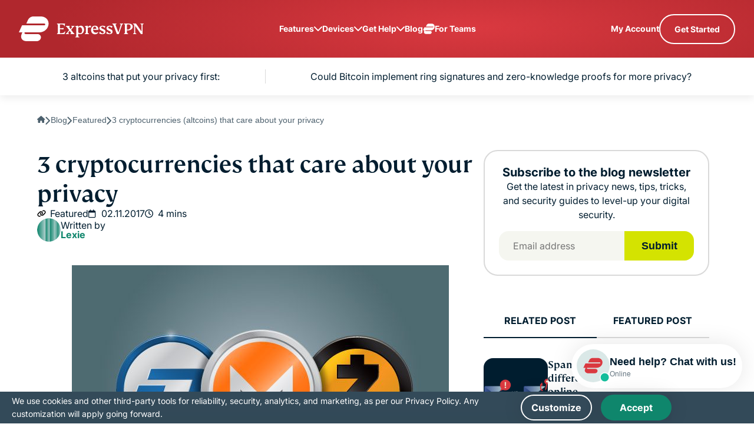

--- FILE ---
content_type: text/css
request_url: https://www.expressvpn.com/wp-ws-cache/themes/expressvpn/assets/css/single-landing-blog-post.css?ver=1768387189
body_size: 30854
content:
@font-face{font-family:swiper-icons;src:url("data:application/font-woff;charset=utf-8;base64, [base64]//wADZ2x5ZgAAAywAAADMAAAD2MHtryVoZWFkAAABbAAAADAAAAA2E2+eoWhoZWEAAAGcAAAAHwAAACQC9gDzaG10eAAAAigAAAAZAAAArgJkABFsb2NhAAAC0AAAAFoAAABaFQAUGG1heHAAAAG8AAAAHwAAACAAcABAbmFtZQAAA/gAAAE5AAACXvFdBwlwb3N0AAAFNAAAAGIAAACE5s74hXjaY2BkYGAAYpf5Hu/j+W2+MnAzMYDAzaX6QjD6/4//Bxj5GA8AuRwMYGkAPywL13jaY2BkYGA88P8Agx4j+/8fQDYfA1AEBWgDAIB2BOoAeNpjYGRgYNBh4GdgYgABEMnIABJzYNADCQAACWgAsQB42mNgYfzCOIGBlYGB0YcxjYGBwR1Kf2WQZGhhYGBiYGVmgAFGBiQQkOaawtDAoMBQxXjg/wEGPcYDDA4wNUA2CCgwsAAAO4EL6gAAeNpj2M0gyAACqxgGNWBkZ2D4/wMA+xkDdgAAAHjaY2BgYGaAYBkGRgYQiAHyGMF8FgYHIM3DwMHABGQrMOgyWDLEM1T9/w8UBfEMgLzE////P/5//f/V/xv+r4eaAAeMbAxwIUYmIMHEgKYAYjUcsDAwsLKxc3BycfPw8jEQA/[base64]/uznmfPFBNODM2K7MTQ45YEAZqGP81AmGGcF3iPqOop0r1SPTaTbVkfUe4HXj97wYE+yNwWYxwWu4v1ugWHgo3S1XdZEVqWM7ET0cfnLGxWfkgR42o2PvWrDMBSFj/IHLaF0zKjRgdiVMwScNRAoWUoH78Y2icB/yIY09An6AH2Bdu/UB+yxopYshQiEvnvu0dURgDt8QeC8PDw7Fpji3fEA4z/PEJ6YOB5hKh4dj3EvXhxPqH/SKUY3rJ7srZ4FZnh1PMAtPhwP6fl2PMJMPDgeQ4rY8YT6Gzao0eAEA409DuggmTnFnOcSCiEiLMgxCiTI6Cq5DZUd3Qmp10vO0LaLTd2cjN4fOumlc7lUYbSQcZFkutRG7g6JKZKy0RmdLY680CDnEJ+UMkpFFe1RN7nxdVpXrC4aTtnaurOnYercZg2YVmLN/d/gczfEimrE/fs/bOuq29Zmn8tloORaXgZgGa78yO9/cnXm2BpaGvq25Dv9S4E9+5SIc9PqupJKhYFSSl47+Qcr1mYNAAAAeNptw0cKwkAAAMDZJA8Q7OUJvkLsPfZ6zFVERPy8qHh2YER+3i/BP83vIBLLySsoKimrqKqpa2hp6+jq6RsYGhmbmJqZSy0sraxtbO3sHRydnEMU4uR6yx7JJXveP7WrDycAAAAAAAH//wACeNpjYGRgYOABYhkgZgJCZgZNBkYGLQZtIJsFLMYAAAw3ALgAeNolizEKgDAQBCchRbC2sFER0YD6qVQiBCv/H9ezGI6Z5XBAw8CBK/m5iQQVauVbXLnOrMZv2oLdKFa8Pjuru2hJzGabmOSLzNMzvutpB3N42mNgZGBg4GKQYzBhYMxJLMlj4GBgAYow/P/PAJJhLM6sSoWKfWCAAwDAjgbRAAB42mNgYGBkAIIbCZo5IPrmUn0hGA0AO8EFTQAA");font-weight:400;font-style:normal}:root{--swiper-theme-color:#007aff}:host{position:relative;display:block;margin-left:auto;margin-right:auto;z-index:1}.swiper{margin-left:auto;margin-right:auto;position:relative;overflow:hidden;list-style:none;padding:0;z-index:1;display:block}.swiper-vertical>.swiper-wrapper{flex-direction:column}.swiper-wrapper{position:relative;width:100%;height:100%;z-index:1;display:flex;transition-property:transform;transition-timing-function:var(--swiper-wrapper-transition-timing-function,initial);box-sizing:content-box}.swiper-android .swiper-slide,.swiper-ios .swiper-slide,.swiper-wrapper{transform:translate3d(0,0,0)}.swiper-horizontal{touch-action:pan-y}.swiper-vertical{touch-action:pan-x}.swiper-slide{flex-shrink:0;width:100%;height:100%;position:relative;transition-property:transform;display:block}.swiper-slide-invisible-blank{visibility:hidden}.swiper-autoheight,.swiper-autoheight .swiper-slide{height:auto}.swiper-autoheight .swiper-wrapper{align-items:flex-start;transition-property:transform,height}.swiper-backface-hidden .swiper-slide{transform:translateZ(0);backface-visibility:hidden}.swiper-3d.swiper-css-mode .swiper-wrapper{perspective:1200px}.swiper-3d .swiper-wrapper{transform-style:preserve-3d}.swiper-3d{perspective:1200px}.swiper-3d .swiper-cube-shadow,.swiper-3d .swiper-slide{transform-style:preserve-3d}.swiper-css-mode>.swiper-wrapper{overflow:auto;scrollbar-width:none;-ms-overflow-style:none}.swiper-css-mode>.swiper-wrapper::-webkit-scrollbar{display:none}.swiper-css-mode>.swiper-wrapper>.swiper-slide{scroll-snap-align:start start}.swiper-css-mode.swiper-horizontal>.swiper-wrapper{scroll-snap-type:x mandatory}.swiper-css-mode.swiper-vertical>.swiper-wrapper{scroll-snap-type:y mandatory}.swiper-css-mode.swiper-free-mode>.swiper-wrapper{scroll-snap-type:none}.swiper-css-mode.swiper-free-mode>.swiper-wrapper>.swiper-slide{scroll-snap-align:none}.swiper-css-mode.swiper-centered>.swiper-wrapper::before{content:'';flex-shrink:0;order:9999}.swiper-css-mode.swiper-centered>.swiper-wrapper>.swiper-slide{scroll-snap-align:center center;scroll-snap-stop:always}.swiper-css-mode.swiper-centered.swiper-horizontal>.swiper-wrapper>.swiper-slide:first-child{margin-inline-start:var(--swiper-centered-offset-before)}.swiper-css-mode.swiper-centered.swiper-horizontal>.swiper-wrapper::before{height:100%;min-height:1px;width:var(--swiper-centered-offset-after)}.swiper-css-mode.swiper-centered.swiper-vertical>.swiper-wrapper>.swiper-slide:first-child{margin-block-start:var(--swiper-centered-offset-before)}.swiper-css-mode.swiper-centered.swiper-vertical>.swiper-wrapper::before{width:100%;min-width:1px;height:var(--swiper-centered-offset-after)}.swiper-3d .swiper-slide-shadow,.swiper-3d .swiper-slide-shadow-bottom,.swiper-3d .swiper-slide-shadow-left,.swiper-3d .swiper-slide-shadow-right,.swiper-3d .swiper-slide-shadow-top{position:absolute;left:0;top:0;width:100%;height:100%;pointer-events:none;z-index:10}.swiper-3d .swiper-slide-shadow{background:rgba(0,0,0,.15)}.swiper-3d .swiper-slide-shadow-left{background-image:linear-gradient(to left,rgba(0,0,0,.5),rgba(0,0,0,0))}.swiper-3d .swiper-slide-shadow-right{background-image:linear-gradient(to right,rgba(0,0,0,.5),rgba(0,0,0,0))}.swiper-3d .swiper-slide-shadow-top{background-image:linear-gradient(to top,rgba(0,0,0,.5),rgba(0,0,0,0))}.swiper-3d .swiper-slide-shadow-bottom{background-image:linear-gradient(to bottom,rgba(0,0,0,.5),rgba(0,0,0,0))}.swiper-lazy-preloader{width:42px;height:42px;position:absolute;left:50%;top:50%;margin-left:-21px;margin-top:-21px;z-index:10;transform-origin:50%;box-sizing:border-box;border:4px solid var(--swiper-preloader-color,var(--swiper-theme-color));border-radius:50%;border-top-color:transparent}.swiper-watch-progress .swiper-slide-visible .swiper-lazy-preloader,.swiper:not(.swiper-watch-progress) .swiper-lazy-preloader{animation:swiper-preloader-spin 1s infinite linear}.swiper-lazy-preloader-white{--swiper-preloader-color:#fff}.swiper-lazy-preloader-black{--swiper-preloader-color:#000}@keyframes swiper-preloader-spin{0%{transform:rotate(0)}100%{transform:rotate(360deg)}}.swiper-virtual .swiper-slide{-webkit-backface-visibility:hidden;transform:translateZ(0)}.swiper-virtual.swiper-css-mode .swiper-wrapper::after{content:'';position:absolute;left:0;top:0;pointer-events:none}.swiper-virtual.swiper-css-mode.swiper-horizontal .swiper-wrapper::after{height:1px;width:var(--swiper-virtual-size)}.swiper-virtual.swiper-css-mode.swiper-vertical .swiper-wrapper::after{width:1px;height:var(--swiper-virtual-size)}:root{--swiper-navigation-size:44px}.swiper-button-next,.swiper-button-prev{position:absolute;top:var(--swiper-navigation-top-offset,50%);width:calc(var(--swiper-navigation-size)/ 44 * 27);height:var(--swiper-navigation-size);margin-top:calc(0px - (var(--swiper-navigation-size)/ 2));z-index:10;cursor:pointer;display:flex;align-items:center;justify-content:center;color:var(--swiper-navigation-color,var(--swiper-theme-color))}.swiper-button-next.swiper-button-disabled,.swiper-button-prev.swiper-button-disabled{opacity:.35;cursor:auto;pointer-events:none}.swiper-button-next.swiper-button-hidden,.swiper-button-prev.swiper-button-hidden{opacity:0;cursor:auto;pointer-events:none}.swiper-navigation-disabled .swiper-button-next,.swiper-navigation-disabled .swiper-button-prev{display:none!important}.swiper-button-next svg,.swiper-button-prev svg{width:100%;height:100%;-o-object-fit:contain;object-fit:contain;transform-origin:center}.swiper-rtl .swiper-button-next svg,.swiper-rtl .swiper-button-prev svg{transform:rotate(180deg)}.swiper-button-prev,.swiper-rtl .swiper-button-next{left:var(--swiper-navigation-sides-offset,10px);right:auto}.swiper-button-next,.swiper-rtl .swiper-button-prev{right:var(--swiper-navigation-sides-offset,10px);left:auto}.swiper-button-lock{display:none}.swiper-button-next:after,.swiper-button-prev:after{font-family:swiper-icons;font-size:var(--swiper-navigation-size);text-transform:none!important;letter-spacing:0;font-variant:initial;line-height:1}.swiper-button-prev:after,.swiper-rtl .swiper-button-next:after{content:'prev'}.swiper-button-next,.swiper-rtl .swiper-button-prev{right:var(--swiper-navigation-sides-offset,10px);left:auto}.swiper-button-next:after,.swiper-rtl .swiper-button-prev:after{content:'next'}.swiper-pagination{position:absolute;text-align:center;transition:.3s opacity;transform:translate3d(0,0,0);z-index:10}.swiper-pagination.swiper-pagination-hidden{opacity:0}.swiper-pagination-disabled>.swiper-pagination,.swiper-pagination.swiper-pagination-disabled{display:none!important}.swiper-horizontal>.swiper-pagination-bullets,.swiper-pagination-bullets.swiper-pagination-horizontal,.swiper-pagination-custom,.swiper-pagination-fraction{bottom:var(--swiper-pagination-bottom,8px);top:var(--swiper-pagination-top,auto);left:0;width:100%}.swiper-pagination-bullets-dynamic{overflow:hidden;font-size:0}.swiper-pagination-bullets-dynamic .swiper-pagination-bullet{transform:scale(.33);position:relative}.swiper-pagination-bullets-dynamic .swiper-pagination-bullet-active{transform:scale(1)}.swiper-pagination-bullets-dynamic .swiper-pagination-bullet-active-main{transform:scale(1)}.swiper-pagination-bullets-dynamic .swiper-pagination-bullet-active-prev{transform:scale(.66)}.swiper-pagination-bullets-dynamic .swiper-pagination-bullet-active-prev-prev{transform:scale(.33)}.swiper-pagination-bullets-dynamic .swiper-pagination-bullet-active-next{transform:scale(.66)}.swiper-pagination-bullets-dynamic .swiper-pagination-bullet-active-next-next{transform:scale(.33)}.swiper-pagination-bullet{width:var(--swiper-pagination-bullet-width,var(--swiper-pagination-bullet-size,8px));height:var(--swiper-pagination-bullet-height,var(--swiper-pagination-bullet-size,8px));display:inline-block;border-radius:var(--swiper-pagination-bullet-border-radius,50%);background:var(--swiper-pagination-bullet-inactive-color,#000);opacity:var(--swiper-pagination-bullet-inactive-opacity,.2)}button.swiper-pagination-bullet{border:none;margin:0;padding:0;box-shadow:none;-webkit-appearance:none;-moz-appearance:none;appearance:none}.swiper-pagination-clickable .swiper-pagination-bullet{cursor:pointer}.swiper-pagination-bullet:only-child{display:none!important}.swiper-pagination-bullet-active{opacity:var(--swiper-pagination-bullet-opacity,1);background:var(--swiper-pagination-color,var(--swiper-theme-color))}.swiper-pagination-vertical.swiper-pagination-bullets,.swiper-vertical>.swiper-pagination-bullets{right:var(--swiper-pagination-right,8px);left:var(--swiper-pagination-left,auto);top:50%;transform:translate3d(0,-50%,0)}.swiper-pagination-vertical.swiper-pagination-bullets .swiper-pagination-bullet,.swiper-vertical>.swiper-pagination-bullets .swiper-pagination-bullet{margin:var(--swiper-pagination-bullet-vertical-gap,6px) 0;display:block}.swiper-pagination-vertical.swiper-pagination-bullets.swiper-pagination-bullets-dynamic,.swiper-vertical>.swiper-pagination-bullets.swiper-pagination-bullets-dynamic{top:50%;transform:translateY(-50%);width:8px}.swiper-pagination-vertical.swiper-pagination-bullets.swiper-pagination-bullets-dynamic .swiper-pagination-bullet,.swiper-vertical>.swiper-pagination-bullets.swiper-pagination-bullets-dynamic .swiper-pagination-bullet{display:inline-block;transition:.2s transform,.2s top}.swiper-horizontal>.swiper-pagination-bullets .swiper-pagination-bullet,.swiper-pagination-horizontal.swiper-pagination-bullets .swiper-pagination-bullet{margin:0 var(--swiper-pagination-bullet-horizontal-gap,4px)}.swiper-horizontal>.swiper-pagination-bullets.swiper-pagination-bullets-dynamic,.swiper-pagination-horizontal.swiper-pagination-bullets.swiper-pagination-bullets-dynamic{left:50%;transform:translateX(-50%);white-space:nowrap}.swiper-horizontal>.swiper-pagination-bullets.swiper-pagination-bullets-dynamic .swiper-pagination-bullet,.swiper-pagination-horizontal.swiper-pagination-bullets.swiper-pagination-bullets-dynamic .swiper-pagination-bullet{transition:.2s transform,.2s left}.swiper-horizontal.swiper-rtl>.swiper-pagination-bullets-dynamic .swiper-pagination-bullet{transition:.2s transform,.2s right}.swiper-pagination-fraction{color:var(--swiper-pagination-fraction-color,inherit)}.swiper-pagination-progressbar{background:var(--swiper-pagination-progressbar-bg-color,rgba(0,0,0,.25));position:absolute}.swiper-pagination-progressbar .swiper-pagination-progressbar-fill{background:var(--swiper-pagination-color,var(--swiper-theme-color));position:absolute;left:0;top:0;width:100%;height:100%;transform:scale(0);transform-origin:left top}.swiper-rtl .swiper-pagination-progressbar .swiper-pagination-progressbar-fill{transform-origin:right top}.swiper-horizontal>.swiper-pagination-progressbar,.swiper-pagination-progressbar.swiper-pagination-horizontal,.swiper-pagination-progressbar.swiper-pagination-vertical.swiper-pagination-progressbar-opposite,.swiper-vertical>.swiper-pagination-progressbar.swiper-pagination-progressbar-opposite{width:100%;height:var(--swiper-pagination-progressbar-size,4px);left:0;top:0}.swiper-horizontal>.swiper-pagination-progressbar.swiper-pagination-progressbar-opposite,.swiper-pagination-progressbar.swiper-pagination-horizontal.swiper-pagination-progressbar-opposite,.swiper-pagination-progressbar.swiper-pagination-vertical,.swiper-vertical>.swiper-pagination-progressbar{width:var(--swiper-pagination-progressbar-size,4px);height:100%;left:0;top:0}.swiper-pagination-lock{display:none}.swiper-scrollbar{border-radius:var(--swiper-scrollbar-border-radius,10px);position:relative;touch-action:none;background:var(--swiper-scrollbar-bg-color,rgba(0,0,0,.1))}.swiper-scrollbar-disabled>.swiper-scrollbar,.swiper-scrollbar.swiper-scrollbar-disabled{display:none!important}.swiper-horizontal>.swiper-scrollbar,.swiper-scrollbar.swiper-scrollbar-horizontal{position:absolute;left:var(--swiper-scrollbar-sides-offset,1%);bottom:var(--swiper-scrollbar-bottom,4px);top:var(--swiper-scrollbar-top,auto);z-index:50;height:var(--swiper-scrollbar-size,4px);width:calc(100% - 2 * var(--swiper-scrollbar-sides-offset,1%))}.swiper-scrollbar.swiper-scrollbar-vertical,.swiper-vertical>.swiper-scrollbar{position:absolute;left:var(--swiper-scrollbar-left,auto);right:var(--swiper-scrollbar-right,4px);top:var(--swiper-scrollbar-sides-offset,1%);z-index:50;width:var(--swiper-scrollbar-size,4px);height:calc(100% - 2 * var(--swiper-scrollbar-sides-offset,1%))}.swiper-scrollbar-drag{height:100%;width:100%;position:relative;background:var(--swiper-scrollbar-drag-bg-color,rgba(0,0,0,.5));border-radius:var(--swiper-scrollbar-border-radius,10px);left:0;top:0}.swiper-scrollbar-cursor-drag{cursor:move}.swiper-scrollbar-lock{display:none}.swiper-zoom-container{width:100%;height:100%;display:flex;justify-content:center;align-items:center;text-align:center}.swiper-zoom-container>canvas,.swiper-zoom-container>img,.swiper-zoom-container>svg{max-width:100%;max-height:100%;-o-object-fit:contain;object-fit:contain}.swiper-slide-zoomed{cursor:move;touch-action:none}.swiper .swiper-notification{position:absolute;left:0;top:0;pointer-events:none;opacity:0;z-index:-1000}.swiper-free-mode>.swiper-wrapper{transition-timing-function:ease-out;margin:0 auto}.swiper-grid>.swiper-wrapper{flex-wrap:wrap}.swiper-grid-column>.swiper-wrapper{flex-wrap:wrap;flex-direction:column}.swiper-fade.swiper-free-mode .swiper-slide{transition-timing-function:ease-out}.swiper-fade .swiper-slide{pointer-events:none;transition-property:opacity}.swiper-fade .swiper-slide .swiper-slide{pointer-events:none}.swiper-fade .swiper-slide-active{pointer-events:auto}.swiper-fade .swiper-slide-active .swiper-slide-active{pointer-events:auto}.swiper.swiper-cube{overflow:visible}.swiper-cube .swiper-slide{pointer-events:none;backface-visibility:hidden;z-index:1;visibility:hidden;transform-origin:0 0;width:100%;height:100%}.swiper-cube .swiper-slide .swiper-slide{pointer-events:none}.swiper-cube.swiper-rtl .swiper-slide{transform-origin:100% 0}.swiper-cube .swiper-slide-active,.swiper-cube .swiper-slide-active .swiper-slide-active{pointer-events:auto}.swiper-cube .swiper-slide-active,.swiper-cube .swiper-slide-next,.swiper-cube .swiper-slide-prev{pointer-events:auto;visibility:visible}.swiper-cube .swiper-cube-shadow{position:absolute;left:0;bottom:0;width:100%;height:100%;opacity:.6;z-index:0}.swiper-cube .swiper-cube-shadow:before{content:'';background:#000;position:absolute;left:0;top:0;bottom:0;right:0;filter:blur(50px)}.swiper-cube .swiper-slide-next+.swiper-slide{pointer-events:auto;visibility:visible}.swiper-cube .swiper-slide-shadow-cube.swiper-slide-shadow-bottom,.swiper-cube .swiper-slide-shadow-cube.swiper-slide-shadow-left,.swiper-cube .swiper-slide-shadow-cube.swiper-slide-shadow-right,.swiper-cube .swiper-slide-shadow-cube.swiper-slide-shadow-top{z-index:0;backface-visibility:hidden}.swiper.swiper-flip{overflow:visible}.swiper-flip .swiper-slide{pointer-events:none;backface-visibility:hidden;z-index:1}.swiper-flip .swiper-slide .swiper-slide{pointer-events:none}.swiper-flip .swiper-slide-active,.swiper-flip .swiper-slide-active .swiper-slide-active{pointer-events:auto}.swiper-flip .swiper-slide-shadow-flip.swiper-slide-shadow-bottom,.swiper-flip .swiper-slide-shadow-flip.swiper-slide-shadow-left,.swiper-flip .swiper-slide-shadow-flip.swiper-slide-shadow-right,.swiper-flip .swiper-slide-shadow-flip.swiper-slide-shadow-top{z-index:0;backface-visibility:hidden}.swiper-creative .swiper-slide{backface-visibility:hidden;overflow:hidden;transition-property:transform,opacity,height}.swiper.swiper-cards{overflow:visible}.swiper-cards .swiper-slide{transform-origin:center bottom;backface-visibility:hidden;overflow:hidden}@font-face{font-family:"FS Kim";font-display:swap;src:url(/wp-ws/themes/expressvpn/assets/fonts/fs-kim-text-medium.woff2)}@font-face{font-family:"Noto Sans";font-display:swap;src:url(/wp-ws/themes/expressvpn/assets/fonts/NotoSans-Medium.woff2)}@font-face{font-family:Inter;font-display:swap;src:url(/wp-ws/themes/expressvpn/assets/fonts/inter.woff2)}@media (max-width:767px){.hide-md-down,.navbar__item-cta{display:none!important}}@media (max-width:991px){.hide-lg-down{display:none!important}}@media (max-width:1199px){.hide-xxl-down,.navbar .hide-xxl-down{display:none!important}}.comments__title,.form-modal__title,a,abbr,acronym,address,applet,article,aside,audio,b,big,blockquote,body,canvas,caption,center,cite,code,dd,del,details,dfn,div,dl,dt,em,embed,fieldset,figcaption,figure,footer,form,h1,h2,h3,h4,h5,h6,header,hgroup,html,i,iframe,img,ins,kbd,label,legend,li,main,mark,menu,nav,object,ol,output,p,pre,q,ruby,s,samp,section,small,span,strike,strong,sub,summary,sup,table,tbody,td,tfoot,th,thead,time,tr,tt,u,ul,var,video{margin:0;padding:0;border:0;vertical-align:baseline}article,aside,details,figcaption,figure,footer,header,hgroup,main,menu,nav,section,summary{display:block;margin:0}[hidden]{display:none}body{line-height:1}blockquote,q{quotes:none}blockquote:after,blockquote:before,q:after,q:before{content:'';content:none}table{border-collapse:collapse;border-spacing:0}html{overflow-x:hidden;min-height:100%;touch-action:manipulation}body{height:100%;width:100%;font:18px/1.5 Arial,Tahoma,sans-serif;color:#001d2f;-webkit-text-size-adjust:100%;-webkit-font-smoothing:antialiased;-moz-osx-font-smoothing:grayscale;font-feature-settings:"palt"}body.single-landing-blog{font-family:Inter,Tahoma,sans-serif}*,:after,:before{box-sizing:border-box}button:focus,input:focus,select:focus,textarea:focus{outline:0;border-style:none}ins{text-decoration:none}del,s,strike{text-decoration:line-through}a,a *,a:after,a:before{text-decoration:none;transition:all .2s ease}picture{width:100%;height:auto}picture source{display:block}b,strong{font-weight:700}ol,ul{list-style:none}img{max-width:100%;height:auto;vertical-align:middle;image-rendering:auto}a{text-decoration:none}a:visited{text-decoration:underline}img[data-src]{opacity:0}img[src]{opacity:1}section{position:relative}details summary{list-style:none}details summary::-webkit-details-marker{display:none}.link--disabled{pointer-events:none;-webkit-pointer-events:none;cursor:default}.hide{display:none!important}.mobile-only-br{display:inline}@media (min-width:768px){.mobile-only-br{display:none}}.modal-blocker{position:fixed;z-index:99999;width:100%;height:100%;left:0;top:0;background:#001D2F66;font:400 16px/1.4 Inter,Tahoma,sans-serif;text-align:center;display:none;align-items:center;justify-content:center}.modal-blocker__frame{background:#fff;display:flex;align-items:center;flex-direction:column;box-shadow:0 0 35px 0 #0000001A;border-radius:6px;padding:60px 20px;width:clamp(280px,calc(100% - 40px),1170px);max-height:calc(100vh - 40px);overflow:auto}.modal-blocker__title{font:500 34px/1.177 "FS Kim",Georgia,"Times New Roman",serif;margin-bottom:20px;max-width:770px}@media (min-width:768px){.modal-blocker__title{font-size:46px}}.modal-blocker__text{margin-bottom:30px;max-width:770px}.modal-blocker img{margin-bottom:40px}.content ol,.content p,.content ul{line-height:1.5}.content ol:not(:last-child),.content p:not(:last-child),.content ul:not(:last-child){margin-bottom:32px}@media (min-width:768px){.content ol:not(:last-child),.content p:not(:last-child),.content ul:not(:last-child){margin-bottom:16px}}@media (min-width:992px){.content ol:not(:last-child),.content p:not(:last-child),.content ul:not(:last-child){margin-bottom:24px}}.content .comments__title:not(:last-child),.content .form-modal__title:not(:last-child),.content h2:not(:last-child),.content h3:not(:last-child),.content h4:not(:last-child),.content h5:not(:last-child){margin-bottom:24px}.content .comments__title+.comments__title,.content .comments__title+.form-modal__title,.content .comments__title+h2,.content .comments__title+h3,.content .comments__title+h4,.content .comments__title+h5,.content .form-modal__title+.comments__title,.content .form-modal__title+.form-modal__title,.content .form-modal__title+h2,.content .form-modal__title+h3,.content .form-modal__title+h4,.content .form-modal__title+h5,.content h2+.comments__title,.content h2+.form-modal__title,.content h2+h2,.content h2+h3,.content h2+h4,.content h2+h5,.content h3+.comments__title,.content h3+.form-modal__title,.content h3+h2,.content h3+h3,.content h3+h4,.content h3+h5,.content h4+.comments__title,.content h4+.form-modal__title,.content h4+h2,.content h4+h3,.content h4+h4,.content h4+h5,.content h5+.comments__title,.content h5+.form-modal__title,.content h5+h2,.content h5+h3,.content h5+h4,.content h5+h5{margin-top:-14px}.content img{display:block;margin:0 auto 24px;max-width:100%;height:auto}@media (min-width:992px){.content img{margin-bottom:32px}}@media (min-width:1200px){.content img{margin-bottom:40px}}.content a:not(.button){background-image:linear-gradient(to right,currentColor 100%,transparent 0);background-position:0 100%;background-size:100% 2px;background-repeat:no-repeat;transition:background-size .4s ease;text-decoration:none;-webkit-text-decoration-skip-ink:none;text-decoration-skip-ink:none;color:inherit}.content a:not(.button):hover{background-size:0 2px}.content b,.content strong{font-weight:700}.content ol li:not(:last-child),.content ul li:not(:last-child){margin-bottom:4px}@media (min-width:992px){.content ol li:not(:last-child),.content ul li:not(:last-child){margin-bottom:8px}}.content ul li{position:relative;padding-left:22px}@media (min-width:1200px){.content ul li{padding-left:36px}}html[dir=rtl] .content ul li{text-align:right;padding-left:0;padding-right:22px}@media (min-width:1200px){html[dir=rtl] .content ul li{padding-right:36px}}.content ul li:before{content:"";width:14px;height:12px;-webkit-mask-image:url([data-uri]);mask-image:url([data-uri]);-webkit-mask-repeat:no-repeat;mask-repeat:no-repeat;-webkit-mask-size:contain;mask-size:contain;-webkit-mask-position:center;mask-position:center;background-color:currentColor;transform:translateY(4px);position:absolute;left:0}@media (min-width:1200px){.content ul li:before{width:20px;height:16px;transform:translateY(7px)}}html[dir=rtl] .content ul li:before{left:auto;right:0}.content ul.checklist li:before{-webkit-mask-image:url([data-uri]);mask-image:url([data-uri]);color:#0f866c}.content ul.crosslist li:before{-webkit-mask-image:url([data-uri]);mask-image:url([data-uri]);color:#da3940}.content ol{padding-left:22px}.content ol li{list-style-type:decimal}html[dir=rtl] .content ol{text-align:right;padding-left:0;padding-right:22px}.content--list-dots ul li,.content--list-dots.block-header ul li{padding-left:30px}html[dir=rtl] .content--list-dots ul li,html[dir=rtl] .content--list-dots.block-header ul li{padding-left:0;padding-right:30px}.content--list-dots ul li:not(:last-child),.content--list-dots.block-header ul li:not(:last-child){margin-bottom:20px}@media (min-width:768px) and (max-width:991px){.content--list-dots ul li:not(:last-child),.content--list-dots.block-header ul li:not(:last-child){margin-bottom:16px}}.content--list-dots ul li:before,.content--list-dots.block-header ul li:before{content:"";width:14px;height:14px;flex-shrink:0;border-radius:50%;border:2.5px solid currentColor;-webkit-mask-image:none;mask-image:none;-webkit-mask-repeat:no-repeat;mask-repeat:no-repeat;-webkit-mask-size:contain;mask-size:contain;-webkit-mask-position:center;mask-position:center;background:0 0;transform:translateY(50%)}.content--list-dots-yellow ul li:before,.content--list-dots-yellow.block-header ul li:before{border-color:#d4e301}.content--small-margin .comments__title,.content--small-margin .form-modal__title,.content--small-margin h2,.content--small-margin h3,.content--small-margin h4,.content--small-margin h5{margin-bottom:16px}.content--small-margin .comments__title+.comments__title,.content--small-margin .comments__title+.form-modal__title,.content--small-margin .comments__title+h2,.content--small-margin .comments__title+h3,.content--small-margin .comments__title+h4,.content--small-margin .comments__title+h5,.content--small-margin .form-modal__title+.comments__title,.content--small-margin .form-modal__title+.form-modal__title,.content--small-margin .form-modal__title+h2,.content--small-margin .form-modal__title+h3,.content--small-margin .form-modal__title+h4,.content--small-margin .form-modal__title+h5,.content--small-margin h2+.comments__title,.content--small-margin h2+.form-modal__title,.content--small-margin h2+h2,.content--small-margin h2+h3,.content--small-margin h2+h4,.content--small-margin h2+h5,.content--small-margin h3+.comments__title,.content--small-margin h3+.form-modal__title,.content--small-margin h3+h2,.content--small-margin h3+h3,.content--small-margin h3+h4,.content--small-margin h3+h5,.content--small-margin h4+.comments__title,.content--small-margin h4+.form-modal__title,.content--small-margin h4+h2,.content--small-margin h4+h3,.content--small-margin h4+h4,.content--small-margin h4+h5,.content--small-margin h5+.comments__title,.content--small-margin h5+.form-modal__title,.content--small-margin h5+h2,.content--small-margin h5+h3,.content--small-margin h5+h4,.content--small-margin h5+h5{margin-top:0}.content--large-margin .comments__title:not(:last-child),.content--large-margin .form-modal__title:not(:last-child),.content--large-margin h2:not(:last-child),.content--large-margin h3:not(:last-child),.content--large-margin h4:not(:last-child){margin-bottom:32px}.content--large-margin .comments__title+.comments__title,.content--large-margin .comments__title+.form-modal__title,.content--large-margin .comments__title+h2,.content--large-margin .comments__title+h3,.content--large-margin .comments__title+h4,.content--large-margin .comments__title+h5,.content--large-margin .form-modal__title+.comments__title,.content--large-margin .form-modal__title+.form-modal__title,.content--large-margin .form-modal__title+h2,.content--large-margin .form-modal__title+h3,.content--large-margin .form-modal__title+h4,.content--large-margin .form-modal__title+h5,.content--large-margin h2+.comments__title,.content--large-margin h2+.form-modal__title,.content--large-margin h2+h2,.content--large-margin h2+h3,.content--large-margin h2+h4,.content--large-margin h2+h5,.content--large-margin h3+.comments__title,.content--large-margin h3+.form-modal__title,.content--large-margin h3+h2,.content--large-margin h3+h3,.content--large-margin h3+h4,.content--large-margin h3+h5,.content--large-margin h4+.comments__title,.content--large-margin h4+.form-modal__title,.content--large-margin h4+h2,.content--large-margin h4+h3,.content--large-margin h4+h4,.content--large-margin h4+h5{margin-top:0}.content--two-column .block-header{-moz-column-count:2;column-count:2}.content--three-column .block-header{-moz-column-count:3;column-count:3}.content--four-column .block-header{-moz-column-count:4;column-count:4}.content--four-column .block-header,.content--three-column .block-header,.content--two-column .block-header{-moz-column-gap:2rem;column-gap:2rem}.content--four-column .comments__title,.content--four-column .form-modal__title,.content--four-column h2,.content--three-column .comments__title,.content--three-column .form-modal__title,.content--three-column h2,.content--two-column .comments__title,.content--two-column .form-modal__title,.content--two-column h2{-moz-column-span:all;column-span:all;-moz-column-break-after:avoid;break-after:avoid}.content.three-column .block-header{max-width:none}.content.three-column .wp-block-columns{display:flex;justify-content:space-between;flex-wrap:wrap}.content.three-column .wp-block-column{width:100%}@media (min-width:600px) and (max-width:767px){.content.three-column .wp-block-column{flex-basis:calc(50% - 16px)!important}}@media (min-width:768px){.content.three-column .wp-block-column{width:auto}}.content .small-block{background-color:#e7f3f5;padding:32px;border-radius:8px;margin-bottom:24px}.content .disclaimer-num-of-devices{text-align:start}.single-landing-glossary .content,.single-post .content{font:16px/1.5 Inter,Tahoma,sans-serif}.single-landing-glossary .content .comments__title,.single-landing-glossary .content .form-modal__title,.single-landing-glossary .content h2,.single-post .content .comments__title,.single-post .content .form-modal__title,.single-post .content h2{font-size:24px}@media (min-width:768px){.single-landing-glossary .content .comments__title,.single-landing-glossary .content .form-modal__title,.single-landing-glossary .content h2,.single-post .content .comments__title,.single-post .content .form-modal__title,.single-post .content h2{font-size:32px}}.single-landing-glossary .content .comments__title+h3,.single-landing-glossary .content .form-modal__title+h3,.single-landing-glossary .content h2+h3,.single-post .content .comments__title+h3,.single-post .content .form-modal__title+h3,.single-post .content h2+h3{margin-top:0}.single-landing-glossary .content>.comments__title,.single-landing-glossary .content>.form-modal__title,.single-landing-glossary .content>h2,.single-post .content>.comments__title,.single-post .content>.form-modal__title,.single-post .content>h2{margin-top:80px}@media (min-width:768px){.single-landing-glossary .content>.comments__title,.single-landing-glossary .content>.form-modal__title,.single-landing-glossary .content>h2,.single-post .content>.comments__title,.single-post .content>.form-modal__title,.single-post .content>h2{margin-top:92px}}.single-landing-glossary .content h3,.single-post .content h3{font:20px/1 Arial,Tahoma,sans-serif}@media (min-width:768px){.single-landing-glossary .content h3,.single-post .content h3{font-size:24px}}.single-landing-glossary .content h4,.single-post .content h4{font-weight:700;line-height:1.5;font-family:Arial,Tahoma,sans-serif}.single-landing-glossary .content a:not(.button),.single-post .content a:not(.button){font-weight:700;color:#0f866c}.single-landing-glossary .content .tip,.single-post .content .tip{margin-bottom:40px;background:#f5f6f0;border:2px solid #d9d9d9;padding:24px;border-radius:24px}.single-landing-glossary .content figure,.single-post .content figure{margin-bottom:40px;text-align:center;font-size:14px;display:flex;gap:20px;flex-direction:column}.single-landing-glossary .content figure img,.single-post .content figure img{margin:0}.single-landing-glossary .content .table-holder,.single-post .content .table-holder{overflow:auto;max-width:100%;margin-bottom:24px}.single-landing-glossary .content .table-holder table,.single-post .content .table-holder table{margin-bottom:0}.single-landing-glossary .content table,.single-post .content table{background:#f5f5f5;border:2px solid #f5f5f5;margin-bottom:24px}.single-landing-glossary .content table tr:nth-child(even),.single-post .content table tr:nth-child(even){background:#fff}.single-landing-glossary .content table td,.single-post .content table td{padding:10px 15px}.single-landing-glossary .content table td ul li,.single-post .content table td ul li{margin-bottom:10px}.single-landing-glossary .content li img,.single-landing-glossary .content p img,.single-post .content li img,.single-post .content p img{margin-top:20px}.comments__title,.form-modal__title,h1,h2,h3,h4,h5,h6{font-weight:700;line-height:1;font-family:Inter,Tahoma,sans-serif;word-break:break-word}@supports (-webkit-touch-callout:none){.comments__title,.form-modal__title,h1,h2,h3,h4,h5,h6{font-family:TrebuchetCustom,Tahoma,sans-serif}}.title-large,h1{font-size:30px;line-height:1.2}@media (min-width:768px){.title-large,h1{font-size:32px}}@media (min-width:992px){.title-large,h1{font-size:40px}}@media (min-width:1200px){.title-large,h1{font-size:54px}}@media (min-width:1200px){.title-large.lines_4,h1.lines_4{font-size:52px}}@media (min-width:1200px){.title-large.lines_5,h1.lines_5{font-size:50px}}@media (min-width:1200px){.title-large.lines_6,h1.lines_6{font-size:48px}}.comments__title,.form-modal__title,.title-medium,h2{font-size:24px}@media (min-width:768px){.comments__title,.form-modal__title,.title-medium,h2{font-size:32px}}@media (min-width:992px){.comments__title,.form-modal__title,.title-medium,h2{font-size:40px}}@media (min-width:1200px){.comments__title,.form-modal__title,.title-medium,h2{font-size:48px}}.title-small,.title-xs,h3,h4{font-size:24px;font-weight:700}.title-small,h3{line-height:1.25;font-weight:700}@media (min-width:992px){.title-small,h3{font-size:32px}}.title-xs,h4{line-height:1.33}@media (min-width:992px){.title-xs,h4{font-size:24px}}h5{font-size:18px;line-height:1.44}h6{font-size:12px;line-height:1.66}.text-s{font-size:14px!important;line-height:1.5!important;color:#646464;margin:32px 0 24px}.compatible .text-s,.swiper .text-s{margin-top:16px;width:100%}.compatible .text-s{text-align:center}.link-black{color:inherit;position:relative;display:inline-block}@media (min-width:1024px){.link-black:hover:after{transform:scaleX(0)}}.link-black:after{content:'';position:absolute;left:0;bottom:0;height:1px;width:100%;background:currentColor;transform-origin:center;transition:.3s ease transform}.foot{font-size:10px;font-weight:500;text-transform:uppercase;line-height:1.2;margin-top:26px;text-align:center}.comments__title,.form-modal__title,h1,h2,h3,h4,h5,h6{font-family:"FS Kim",Georgia,"Times New Roman",serif;font-weight:500}.comments__title a,.form-modal__title a,h1 a,h2 a,h3 a,h4 a,h5 a,h6 a{color:inherit}.title-large,h1{font-size:32px}@media (min-width:768px){.title-large,h1{font-size:26px}}@media (min-width:992px){.title-large,h1{font-size:40px}}@media (min-width:1200px){.title-large,h1{font-size:54px}}#content .title-large,#content h1{font-size:24px;font-family:"FS Kim",Georgia,"Times New Roman",serif}@media (min-width:768px){#content .title-large,#content h1{font-size:40px}}@media (min-width:992px){#content .title-large,#content h1{font-size:40px}}@media (min-width:1200px){#content .title-large,#content h1{font-size:42px}}@media (min-width:1024px){.category-teams #content .title-large,.category-teams #content h1{font-size:46px}}@media (min-width:1024px){.comments__title,.form-modal__title,.title-medium,h2{font-size:40px}}@media (min-width:1024px){.category-teams .comments__title,.category-teams .form-modal__title,.category-teams .title-medium,.category-teams h2{font-size:32px}}#sidebar .block-header--blog__title.comments__title,#sidebar .block-header--blog__title.form-modal__title,#sidebar .title-medium.block-header--blog__title,#sidebar h2.block-header--blog__title{font-size:28px}.title-small,h3{font-size:20px;line-height:1}@media (min-width:768px){.title-small,h3{font-size:24px}}@media (min-width:1200px){.title-small,h3{font-size:32px}}h4{font-size:20px;margin-bottom:20px}h5{font-size:18px;margin-bottom:18px}h6{font-size:17px;margin-bottom:17px}.link-black{color:inherit;position:relative;display:inline-block}@media (min-width:1024px){.link-black:hover:after{transform:scaleX(0)}}.link-black:after{content:'';position:absolute;left:0;bottom:0;height:1px;width:100%;background:currentColor;transform-origin:center;transition:.3s ease transform}@font-face{font-family:Roboto;font-display:swap;src:url(../fonts/single-landing-gaming/roboto.woff2)}.font-roboto{font-family:Roboto,serif!important;font-optical-sizing:auto;font-style:normal}.font-arial{font-family:Arial,Helvetica,sans-serif!important}@property --color0{syntax:'<color>';inherits:false;initial-value:#d4e301}@property --color1{syntax:'<color>';inherits:false;initial-value:#da3940}@property --color2{syntax:'<color>';inherits:false;initial-value:#b0272d}@property --radial-position{syntax:'<percentage>';inherits:false;initial-value:50%}.button{--color0:#D4E301;--color1:#DA3940;--color2:#B0272D;--radial-position:50%;--duration:250ms;-webkit-tap-highlight-color:transparent;-webkit-touch-callout:none;-moz-user-select:none;user-select:none;-webkit-user-select:none;cursor:pointer;border-style:none;display:inline-flex;vertical-align:middle;align-items:center;justify-content:center;gap:10px;border-radius:34px;line-height:1.5;font-size:18px;font-weight:700;color:#fff;padding:13px 24px;box-sizing:border-box;background-image:radial-gradient(circle at 50%,#da3940 0,#b0272d 100%);transition:all var(--duration) ease}@supports (background:radial-gradient(circle at var(--radial-position),var(--color1) 0%,var(--color2) 100%)){.button{background:radial-gradient(circle at var(--radial-position),var(--color1) 0,var(--color2) 100%);transition:--color1 var(--duration) ease,--color2 var(--duration) ease,all var(--duration) ease}}@media (min-width:992px){.button{font-size:20px;padding-block:17px}}.button:hover{background-color:#d4e301;color:#001d2f;text-decoration:none}@supports (background:radial-gradient(circle at var(--radial-position),var(--color1) 0%,var(--color2) 100%)){.button:hover{--color1:var(--color0);--color2:var(--color0)}}.button:hover:after{background-image:url([data-uri]);transform:translateX(5px)}[dir=rtl] .button:hover:after{transform:translateX(-5px) scale(-1)}.button:active,.button:focus{border-style:inherit}.button:after{content:'';flex:0 0 16px;width:16px;height:15px;margin-top:-2px;background:url([data-uri]) no-repeat 50% 50%;display:block;transition:all var(--duration) ease;transform:translateX(0)}[dir=rtl] .button:after{transform:translateX(0) scale(-1)}section:not(.hero) .button{width:100%}@media (min-width:768px){section:not(.hero) .button{width:auto}}.header .button{font-size:14px;padding-block:9px}.button--secondary{background:#d4e301;color:#001d2f}@media (min-width:1200px){.button--secondary:hover{background:#fff}}.button--secondary:after{background-image:url([data-uri])}.button--white{color:#da3940;background:#fff;box-shadow:inset 0 0 0 1px #da3940}@media (min-width:1200px){.button--white:hover{background:#fff}}.button--white:after{background-image:url([data-uri])}.button--white-ghost{background:0 0;border:1px solid #fff;color:#fff}.button--white-ghost:after{display:none}.button--white-ghost svg,.button--white-ghost svg path{fill:currentColor}@media (min-width:1200px){.button--white-ghost:hover{background:#fff}}.button--dark{color:#001d2f;border:1px solid #001d2f;background:0 0}.button--dark:focus,.button--dark:hover{border:1px solid #d4e301}.button--dark:after{background-image:url([data-uri])}.button--blog{font-size:18px;line-height:1;font-weight:700;background:0 0;color:#da3940;border:1px solid #da3940;padding:16px 24px;width:auto;flex:0;white-space:nowrap}@media (max-width:991px){.button--blog{border-style:none;padding:0}}.button--blog:hover{border-color:#d4e301}.button--blog:after{background:url([data-uri])}@media (max-width:991px){.button--blog:after{display:none}}.button--green{color:#fff;border:1px solid #0f866c;background:#0f866c}.button--revert{flex-direction:row-reverse}.button--revert:hover:after{transform:translateX(-5px) scale(-1)}[dir=rtl] .button--revert:hover:after{transform:translateX(5px) scale(1)}.button--revert:after{transform:translateX(0) scale(-1)}[dir=rtl] .button--revert:after{transform:translateX(0) scale(1)}.button--no-arrow:after{display:none!important}.button--reset{color:#0f866c;font-size:16px;line-height:1;font-weight:600;background:0 0;border-style:none;padding:0;cursor:pointer;text-decoration:underline;text-decoration-thickness:2px;text-underline-offset:3px}.button--reset:hover{text-decoration:none}.button--ghost{background:0 0;border:1px solid #0f866c;color:#0f866c}#sidebar .button{font-size:18px;line-height:1;padding:11px}.abt-cta-v2 .main .button{background:#0f866c;font:600 16px/1 Inter,Tahoma,sans-serif;padding-block:17px}@media (min-width:768px){.abt-cta-v2 .main .button{font-size:20px;line-height:1.3}}.abt-cta-v2 .main .button:hover{background:#d4e300;color:#001d2f}.abt-cta-v2 .main .button:focus{color:#001d2f;outline:1px solid #4d83e8;background:#d4e300}.abt-cta-v2 .main .button:focus:after{background-image:url([data-uri])}.link{display:block;width:-moz-fit-content;width:fit-content;border:none;text-decoration:none;background-position:100% 100%,0 100%,0 100%;background-repeat:no-repeat;background-size:100% 2px,0 2px,0 2px;background-image:linear-gradient(#0f866c,#0f866c),linear-gradient(transparent,transparent),linear-gradient(#0f866c,#0f866c);color:#0f866c;padding-bottom:.3rem}.link:hover{animation-duration:.8s;animation-timing-function:ease-in-out;animation-name:back-text;background-image:linear-gradient(#d4e300,#d4e300),linear-gradient(transparent,transparent),linear-gradient(#d4e300,#d4e300);color:#001d2f}.link--arrow{position:relative;color:#0f866c;font-family:Arial,sans-serif;font-size:16px;font-weight:700;line-height:24px;background-image:none;padding-right:15px}.link--arrow::after{content:"";position:absolute;right:0;top:50%;transform:translateY(calc(-50% - 2px));display:inline-block;margin-inline-start:8px;width:10px;height:24px;background-image:url("data:image/svg+xml,%3Csvg width='12' height='6' viewBox='0 0 12 6' fill='none' xmlns='http://www.w3.org/2000/svg'%3E%3Cpath d='M10.6875 1.71875L6.71875 5.71875C6.5 5.90625 6.25 6 6 6C5.71875 6 5.46875 5.90625 5.28125 5.71875L1.3125 1.71875C1 1.4375 0.90625 1 1.0625 0.625C1.21875 0.25 1.59375 0 2 0H9.96875C10.375 0 10.7188 0.25 10.875 0.625C11.0312 1 10.9688 1.4375 10.6875 1.71875Z' fill='%230F866C'/%3E%3C/svg%3E%0A");background-size:contain;background-repeat:no-repeat;background-position:center}.link--arrow:hover{animation-duration:.8s;animation-timing-function:ease-in-out;animation-name:back-text;background-image:none;color:#001d2f}.link--arrow:hover::after{background-image:url("data:image/svg+xml,%3Csvg width='12' height='6' viewBox='0 0 12 6' fill='none' xmlns='http://www.w3.org/2000/svg'%3E%3Cpath d='M10.6875 1.71875L6.71875 5.71875C6.5 5.90625 6.25 6 6 6C5.71875 6 5.46875 5.90625 5.28125 5.71875L1.3125 1.71875C1 1.4375 0.90625 1 1.0625 0.625C1.21875 0.25 1.59375 0 2 0H9.96875C10.375 0 10.7188 0.25 10.875 0.625C11.0312 1 10.9688 1.4375 10.6875 1.71875Z' fill='%23001d2f'/%3E%3C/svg%3E%0A")}.link--disabled{pointer-events:none;-webkit-pointer-events:none;cursor:default}#sidebar .link{color:#da3940;background:0 0;margin:0;padding:0;font-size:16px;line-height:1;font-weight:700;align-self:center;white-space:nowrap}.category-teams #sidebar .link{color:#0f866c;font-weight:400;text-decoration:underline}.category-teams #sidebar .link:hover{text-decoration:none}#sidebar .link:hover{text-decoration:underline}.button-exp{display:inline-block;text-align:center;padding:18px 25px;border-radius:50px;font-size:20px;font-weight:700;line-height:23px;color:#fff;background:#da3940;background:radial-gradient(circle,#da3940 0,#b0272d 100%)}.button-exp:hover{background:#d4e301;color:#001d2f}.button-exp:hover svg{right:-5px}html[dir=rtl] .button-exp:hover svg{right:auto;left:-5px}.button-exp:hover svg path{fill:#001d2f}.button-exp svg{margin-left:10px;position:relative;right:0;transition:all .4s ease}html[dir=rtl] .button-exp svg{margin-left:auto;margin-right:10px;transform:rotate(180deg)}.button-exp--light-green{font-size:18px;border-color:#d4e301;background:#d4e301;color:#001d2f;padding:12px 25px}.button-exp--light-green:hover{border-color:#fff;background:#fff;color:#001d2f}@keyframes back-text{0%{background-size:100% 2px,0 2px,0 2px}50%{background-size:0 2px,100% 2px,0 2px}100%{background-size:0 2px,0 2px,100% 2px}}.container{max-width:calc(1168px + 32px * 2);padding:0 20px;margin:0 auto}@media (min-width:768px){.container{padding:0 32px}}.container--xs{max-width:calc(970px + 32px * 2)}.container--sm{margin:0 auto;padding:0 24px;width:100%;max-width:calc(848px + 32px)}.container--md{max-width:1218px;width:100%}.category-teams .container--md{max-width:1234px}.container--xl{width:100%;max-width:1332px}.wrap-padding{padding-top:30px;padding-bottom:30px}@media (min-width:768px){.wrap-padding{padding-top:46px;padding-bottom:46px}}@media (min-width:992px){.wrap-padding{padding-top:50px;padding-bottom:50px}}@media (min-width:1200px){.wrap-padding{padding-top:60px;padding-bottom:60px}}.wrap-padding--disable{padding-top:0;padding-bottom:0}.wrap-padding--top{padding-top:30px;padding-bottom:0}@media (min-width:768px){.wrap-padding--top{padding-top:46px;padding-bottom:0}}@media (min-width:992px){.wrap-padding--top{padding-top:50px;padding-bottom:0}}@media (min-width:1200px){.wrap-padding--top{padding-top:60px;padding-bottom:0}}.wrap-padding--bottom{padding-top:0;padding-bottom:30px}@media (min-width:768px){.wrap-padding--bottom{padding-top:0;padding-bottom:46px}}@media (min-width:992px){.wrap-padding--bottom{padding-top:0;padding-bottom:50px}}@media (min-width:1200px){.wrap-padding--bottom{padding-top:0;padding-bottom:60px}}.text-center{text-align:center}.block-center{margin-inline:auto}body{display:flex;flex-direction:column}.main{flex-grow:1;z-index:1}@media (max-width:767px){.md-pt-80{padding-top:80px}}.back{background:#f5f5f5}@media (max-width:991px){.back--pc{background:0 0}}.dark--bg,.dark-bg{background:linear-gradient(183deg,#0c3956 0,#001827 107.7%);color:#fff}@media (min-width:768px){.dark--bg,.dark-bg{background:linear-gradient(261deg,#0c3956 21.96%,#001827 82.57%)}}.dark--bg:has(.hero__img):after,.dark-bg:has(.hero__img):after{content:"";background:linear-gradient(261deg,#0c3956 21.96%,#001827 82.57%);width:100%;height:100%;position:absolute;top:0;opacity:.3}.bkg--sand,.bkg-sand{background-color:#f9f8f2}.bg--light,.bg-light{background:#f5f5f5}.bg-light-gray{background:#f7f8f9}.banner+section,.banner:where(section):not(:first-child),.bg--light+section,.bg--light:where(section):not(:first-child),.bg-light+section,.bg-light-gray+section,.bg-light-gray:where(section):not(:first-child),.bg-light:where(section):not(:first-child),.dark-bg+section,.dark-bg:where(section):not(:first-child){margin-top:30px}@media (min-width:768px){.banner+section,.banner:where(section):not(:first-child),.bg--light+section,.bg--light:where(section):not(:first-child),.bg-light+section,.bg-light-gray+section,.bg-light-gray:where(section):not(:first-child),.bg-light:where(section):not(:first-child),.dark-bg+section,.dark-bg:where(section):not(:first-child){margin-top:46px}}@media (min-width:992px){.banner+section,.banner:where(section):not(:first-child),.bg--light+section,.bg--light:where(section):not(:first-child),.bg-light+section,.bg-light-gray+section,.bg-light-gray:where(section):not(:first-child),.bg-light:where(section):not(:first-child),.dark-bg+section,.dark-bg:where(section):not(:first-child){margin-top:50px}}@media (min-width:1200px){.banner+section,.banner:where(section):not(:first-child),.bg--light+section,.bg--light:where(section):not(:first-child),.bg-light+section,.bg-light-gray+section,.bg-light-gray:where(section):not(:first-child),.bg-light:where(section):not(:first-child),.dark-bg+section,.dark-bg:where(section):not(:first-child){margin-top:64px}}.banner+section.bg--light,.banner+section.bg-light,.banner+section.dark-bg,.bg--light+section.bg--light,.bg--light+section.bg-light,.bg--light+section.dark-bg,.bg-light+section.bg--light,.bg-light+section.bg-light,.bg-light+section.dark-bg,.bg-light-gray+section.bg--light,.bg-light-gray+section.bg-light,.bg-light-gray+section.dark-bg,.dark-bg+section.bg--light,.dark-bg+section.bg-light,.dark-bg+section.dark-bg{margin-top:0}.bg--red,.bg-red{background:radial-gradient(circle,#da3940 0,#b0272d 100%);color:#fff}@media (max-width:991px){.bg--light--pc,.bg--red--pc,.bg-light--pc,.bg-light-gray--pc,.bg-red--pc{background:0 0}}.bg-yellow{background-color:#f9f8f2}.bg-bordo{background-color:#7e0f53;color:#fff}.wrapper{--sidebar-width:332px;--wrapper-gap:32px;display:flex;gap:var(--wrapper-gap);margin-bottom:32px;margin-top:32px}@media (min-width:768px){.wrapper{margin-bottom:40px}}@media (min-width:992px){.wrapper{margin-bottom:48px}}@media (min-width:1024px){.wrapper{margin-top:64px}}@media (min-width:1200px){.wrapper{--wrapper-gap:64px}}.blog-category .wrapper{--wrapper-gap:64px}@media (min-width:1200px){.blog-category .wrapper{--wrapper-gap:139px}}.single-post .wrapper{margin-top:40px}.category-teams .wrapper{margin-top:35px}.wrapper #content{flex:1}.single-post .wrapper #content{max-width:calc(100vw - 40px)}@media (min-width:992px){.single-post .wrapper #content{max-width:calc(100% - var(--sidebar-width) - var(--wrapper-gap))}}.wrapper #sidebar{width:var(--sidebar-width)}@media (min-width:1200px){.wrapper #sidebar{--sidebar-width:383px}}.blog-category .wrapper #sidebar{--sidebar-width:254px}@media (min-width:1200px){.blog-category .wrapper #sidebar{--sidebar-width:260px}}.block-header{max-width:830px;margin:0 auto;font-size:16px;line-height:1.5}@media (min-width:768px){.block-header{font-size:20px}}.block-header:not(:last-child){margin-bottom:24px}@media (min-width:768px){.block-header:not(:last-child){margin-bottom:40px}}@media (min-width:992px){.block-header:not(:last-child){margin-bottom:48px}}@media (min-width:1200px){.block-header:not(:last-child){margin-bottom:64px}}.block-header--mob-center{text-align:center}.block-header--mb-none:not(:last-child){margin-bottom:0}.block-header--blog{display:flex;justify-content:space-between;gap:16px}.block-header--blog:not(:last-child){margin-bottom:24px}@media (min-width:1024px){.block-header--blog:not(:last-child){margin-bottom:31px}}@media (min-width:1200px){.block-header--blog:not(:last-child){margin-bottom:40px}}.block-header--blog__title{align-self:center;font-size:28px}.category-teams .block-header--blog .link{font-size:16px}.block-header--default-size,.block-header--small{font-size:16px}.block-header--md{max-width:570px;font:16px/1.75 Inter,Tahoma,sans-serif}form{font-family:Arial,Tahoma,sans-serif}form .fields{display:flex;-moz-column-gap:24px;column-gap:24px;flex-wrap:wrap}form .fields .field{flex:1 1 100%}@media (min-width:768px){form .fields .field{flex:1 0 296px}}form .field{margin-bottom:24px;flex-direction:column;position:relative}form .field:has(.field__row){flex-direction:column}@media (max-width:767px){form .field:has(.field__row) input{order:-2}}@media (max-width:767px){form .field:has(.field__row) .error-message{order:-1}}form .field,form .field__row{display:flex}form .field.error input,form .field__row.error input{border-color:#da3940}@media (max-width:767px){form .field__row{display:contents}}form .required label:after{content:' * ';color:#da3940}form label{display:block;font-size:18px;line-height:1;margin-bottom:16px}form .form-button{text-align:center}form .form-button .button{line-height:1;padding-inline:24px;width:auto}form button[data-action=send]{position:relative}form button[data-action=send]:before{content:'';width:100%;pointer-events:none;opacity:0;background-position:50% 50%;background-repeat:no-repeat;position:absolute;inset:0}form button[data-action=send]:disabled{background:#f5f5f5!important;color:transparent;cursor:default}form button[data-action=send]:disabled:before{opacity:1;background-image:url([data-uri]);animation:rotate-animation 3s infinite linear}input,input[type=email],input[type=text],textarea,textarea[type=email],textarea[type=text]{border:2px solid #dcdcdc;border-radius:8px;padding:15px 24px;color:#001d2f;font:16px/1 Inter,Tahoma,sans-serif;display:block;width:100%;max-width:100%;transition:all 250ms ease}input[type=checkbox],input[type=radio],textarea[type=checkbox],textarea[type=radio]{display:none}input[type=checkbox]:checked+label,input[type=radio]:checked+label,textarea[type=checkbox]:checked+label,textarea[type=radio]:checked+label{font-weight:700}input[type=checkbox]:checked+label:before,input[type=radio]:checked+label:before,textarea[type=checkbox]:checked+label:before,textarea[type=radio]:checked+label:before{background-color:#0f866c;background-image:url([data-uri]);box-shadow:none}input[type=checkbox]+label,input[type=radio]+label,textarea[type=checkbox]+label,textarea[type=radio]+label{display:flex;gap:12px;font-size:16px;line-height:20px;margin:0}@media (min-width:992px){input[type=checkbox]+label,input[type=radio]+label,textarea[type=checkbox]+label,textarea[type=radio]+label{gap:8px}}@media (min-width:1200px){input[type=checkbox]+label,input[type=radio]+label,textarea[type=checkbox]+label,textarea[type=radio]+label{gap:12px}}input[type=checkbox]+label:before,input[type=radio]+label:before,textarea[type=checkbox]+label:before,textarea[type=radio]+label:before{content:'';aspect-ratio:1;width:20px;box-shadow:inset 0 0 0 2px #001d2f;border-radius:4px;align-self:baseline;transition:all 250ms ease-in-out;background-position:50% 50%;background-repeat:no-repeat;background-color:#fff}@media (min-width:768px){input[type=checkbox]+label:before,input[type=radio]+label:before,textarea[type=checkbox]+label:before,textarea[type=radio]+label:before{width:16px}}input[type=radio]+label:before,textarea[type=radio]+label:before{border-radius:50%}input.date,textarea.date{background:url([data-uri]) no-repeat 16px 50%;padding-left:37px}input:focus,textarea:focus{box-shadow:0 4px 16px 0 rgba(0,0,0,.14);border:2px solid #dcdcdc}textarea{min-height:141px;height:141px;resize:vertical}.form-tip{display:flex;flex-direction:column;gap:8px;margin-bottom:24px;color:rgba(14,14,14,.5);font-size:16px}@media (min-width:768px){.form-tip{margin-bottom:32px}}.error-message{display:block;background:#da3940;color:#fff;font-weight:700;margin-top:-6px;padding:10px;border-radius:0 0 8px 8px;text-align:left;z-index:10}@keyframes rotate-animation{0%{transform:rotate(0)}50%{transform:rotate(180deg)}100%{transform:rotate(360deg)}}.info{display:flex;gap:16px 20px;flex-wrap:wrap;font:16px/1 Inter,Tahoma,sans-serif}.info>*{padding-left:22px;background-repeat:no-repeat;background-position:0 center;white-space:nowrap}.info__name{background-image:url([data-uri]);color:#001d2f}.info__name:hover{background-image:url([data-uri]);color:#0f866c}.info__date{background-image:url([data-uri])}.info__time{background-image:url([data-uri])}.info__link{background-image:url([data-uri]);background-size:15px auto;color:inherit}.nav-lang{max-height:calc(100vh - 15.5rem);overflow:hidden auto;width:100%;padding-inline-start:unset}.nav-lang__list{display:flex;flex-wrap:wrap}@media (min-width:768px){.nav-lang__list{display:grid;gap:20px 30px;grid-template-columns:repeat(4,103px)}}.nav-lang__item{flex-basis:50%;margin-bottom:2rem}@media (min-width:768px){.nav-lang__item{margin:0}}.nav-lang__link{display:block;border:none;color:#001d2f;font-size:16px;font-weight:500;text-decoration:none}@media (min-width:1200px){.nav-lang__link:hover{color:#0f866c}}.tabs-component{position:sticky;top:78px;z-index:300;margin-top:0!important}@media (min-width:768px){.tabs-component{top:84px}}@media (min-width:1024px){.tabs-component{top:90px}}@media (min-width:1200px){.tabs-component{top:98px}}.error-page .tabs-component,.single-landing-blog:not(.single-post) .tabs-component,.single-landing-expert .tabs-component,.single-landing-experts .tabs-component{margin-bottom:32px}@media (min-width:1024px){.error-page .tabs-component,.single-landing-blog:not(.single-post) .tabs-component,.single-landing-expert .tabs-component,.single-landing-experts .tabs-component{margin-bottom:64px}}.tabs-component .container{padding:0}.tabs-component__top{background:#fff;box-shadow:0 4px 14px 0 rgba(0,0,0,.08);position:relative;padding:20px 54px 20px 0}@media (min-width:768px){.tabs-component__top{padding:0 30px}}@media (max-width:767px){.tabs-component__top:after{pointer-events:none;content:'';position:absolute;z-index:2;top:0;right:54px;background:linear-gradient(90deg,rgba(255,255,255,0) 0,rgba(153,153,153,.5) 103.12%);width:48px;height:100%}}.tabs-component__nav{z-index:1;position:relative;overflow:hidden}@media (min-width:768px){.tabs-component__nav{padding:20px 0}}.tabs-component__slider-inner{position:relative;z-index:1}.tabs-component__item{padding:0 24px;width:auto;transition:.3s ease text-shadow,.3s ease letter-spacing,.3s ease transform;cursor:pointer;font-size:16px;height:auto;display:flex;align-items:center;justify-content:center;flex-grow:1}@media (min-width:768px){.tabs-component__item{padding:0 14px}}@media (min-width:992px){.tabs-component__item{padding:0 32px}}.tabs-component__top .tabs-component__item{text-align:center;white-space:nowrap;width:auto}.tabs-component__item,.tabs-component__item a{font-size:16px;color:#001d2f}.tabs-component__item--active,.tabs-component__item--active a{font-weight:700}.tabs-component__item:not(:last-child){border-right:1px solid #d9d9d9}.tabs-component__item--border-b{padding-left:0;padding-right:0;display:block}.tabs-component__item--border-b:not(:last-child){border-right:0;border-bottom:1px solid #d9d9d9;padding-bottom:16px;margin-bottom:16px}.tabs-component__item--disabled{opacity:.4;cursor:not-allowed;pointer-events:none}.tabs-component__item--disabled a{color:#667782;text-decoration:none}.tabs-component__item img,.tabs-component__item svg{display:block;margin:0 auto 8px}.tabs-component__next,.tabs-component__prev{position:absolute;top:50%;transform:translateY(-50%);z-index:2;background:#fff;border:1px solid transparent;border-radius:0;padding:10px;transition:.3s ease border-color;line-height:0;cursor:pointer;display:none}@media (min-width:768px){.tabs-component__next,.tabs-component__prev{display:block}.tabs-component__next:focus,.tabs-component__next:hover,.tabs-component__prev:focus,.tabs-component__prev:hover{border-color:currentColor}}.tabs-component__next.swiper-button-disabled,.tabs-component__prev.swiper-button-disabled{display:none}.tabs-component__next{right:-3px}.tabs-component__prev{left:-3px}.tabs-component__btn{position:absolute;top:0;right:0;z-index:2;background:#fff;padding:15px;width:54px;height:100%;border:none;display:flex;justify-content:center;align-items:center;cursor:pointer}.tabs-component__btn svg{transition:.3s ease transform}.tabs-component__btn--active svg{transform:rotate(180deg)}@media (min-width:768px){.tabs-component__btn{display:none}}.tabs-component__bottom{max-height:0;overflow:hidden;transition:.3s ease max-height;position:absolute;z-index:1000;top:100%;left:0;width:100%}@media (min-width:768px){.tabs-component__bottom{display:none}}.active .tabs-component__bottom{max-height:calc(100dvh - 148px);overflow:auto;border-bottom:1px solid #d9d9d9}.tabs-component__mob-menu{padding:30px;background:#fff}.tabs-component--simple .tabs-component__top{border-bottom:2px solid #ccd2d5;box-shadow:none;padding:0}.tabs-component--simple .tabs-component__top:after{display:none}.tabs-component--simple .tabs-component__top .swiper{margin-bottom:-2px}.tabs-component--simple .tabs-component__top .tabs-component__item{border-style:none;padding:15px;text-transform:uppercase;border-bottom:2px solid transparent;font:600 12px/1.5 Inter,Tahoma,sans-serif;color:#667782}.tabs-component--simple .tabs-component__top .tabs-component__item--active{border-color:#001d2f;color:#001d2f}.tabs-component+section.bg--light{margin-top:0}.tabs-component:not(:has(.swiper-initialized)) .tabs-component__prev{display:none}.tabs-component .swiper{overflow:visible}.tabs-component .swiper-wrapper{display:flex;flex-direction:row}.breadcrumbs,.breadcrumbs__item{align-items:center;gap:8px}.breadcrumbs svg,.breadcrumbs__item svg{fill:currentColor}.breadcrumbs svg path,.breadcrumbs__item svg path{fill:inherit}.breadcrumbs__item{display:flex;font-size:14px}.breadcrumbs__item a{color:inherit;position:relative}.breadcrumbs__item a:after{content:"";position:absolute;left:0;bottom:0;width:100%;height:1px;background:currentColor;transform:scale(0);transition:.3s ease transform;transform-origin:center}@media (min-width:1200px){.breadcrumbs__item a:hover:after{transform:scaleX(1)}}.breadcrumbs__item span{color:#667782}.breadcrumbs__item:not(:last-child):after{content:'';width:9px;height:14px;flex-shrink:0;-webkit-mask-image:url([data-uri]);mask-image:url([data-uri]);-webkit-mask-size:contain;mask-size:contain;-webkit-mask-position:center;mask-position:center;background-color:currentColor}.breadcrumbs:not(.hero__breadcrumbs){display:flex;flex-wrap:wrap;font-family:Arial,Tahoma,sans-serif;margin-bottom:40px}.breadcrumbs:not(.hero__breadcrumbs) .breadcrumbs__item a{color:#001d2f}.single-post .breadcrumbs{opacity:.7}.breadcrumbs{margin-top:32px}.aside-list{display:flex;flex-direction:column;gap:32px;font:500 18px/1.3 "FS Kim",Georgia,"Times New Roman",serif;margin-bottom:64px}.category-teams .aside-list{font-size:20px;margin-bottom:30px;gap:30px}.aside-list__item{display:flex;gap:24px;align-items:flex-start}.aside-list__img{flex:0 1 109px;overflow:hidden;border-radius:16px}.category-teams .aside-list__img{flex-basis:100px;border-radius:10px}.aside-list__img img,.aside-list__img svg{display:block}.aside-list__content{flex:1;display:flex;gap:16px;flex-direction:column}.category-teams .aside-list__content{gap:10px}.aside-list a{color:#001d2f}.aside-list a:hover{color:#0f866c}.aside-list .info{opacity:.64}.aside-promo{text-align:center;border:2px solid #d9d9d9;border-radius:24px;box-shadow:0 4px 16px 0 rgba(0,0,0,.14);display:flex;padding:24px;font-size:11px;line-height:1;position:sticky;left:0;top:180px}@media (min-width:1200px){.aside-promo{padding:24px 0 0 24px}}.aside-promo__img{flex:0 1 140px;align-self:flex-end}.aside-promo__img img,.aside-promo__img svg{display:block}.aside-promo__content{flex:1;display:flex;flex-direction:column;gap:20px;align-items:center}@media (min-width:1200px){.aside-promo__content{padding-bottom:20px}}.aside-promo__title{font:700 18px/1.3 Inter,Tahoma,sans-serif}.category-teams .aside-promo{box-shadow:none;border-style:none;background:linear-gradient(264.83deg,#365996 -2.67%,#001d2f 98.49%);text-align:left;padding:20px 0 0 20px}.category-teams .aside-promo__title{font-size:18px;color:#fff}.category-teams .aside-promo__content{align-items:flex-start;gap:15px}.promo-content{background:#f5f6f0;border-radius:24px;padding:32px;display:flex;align-items:center;gap:8px;text-align:center;margin-top:30px;margin-bottom:80px}@media (max-width:767px){.promo-content{flex-direction:column}}@media (min-width:768px){.promo-content{margin-bottom:92px}}@media (min-width:1200px){.promo-content{text-align:left}}.promo-content__content{display:flex;flex-direction:column;align-items:center;gap:24px;flex:1}.promo-content__img{flex:0 1 149px}.promo-content__img img,.promo-content__img svg{display:block;width:100%;height:auto}.promo-content__title{font:700 24px/1.3 Inter,Tahoma,sans-serif}.promo-content .button{line-height:1}@media (min-width:1200px){.promo-content .button{align-self:flex-start}}.category-teams .promo-content{background:linear-gradient(264.83deg,#365996 -2.67%,#001d2f 98.49%);padding:15px;gap:15px;margin-bottom:50px;border-radius:10px}@media (min-width:768px){.category-teams .promo-content{padding:20px 30px;border-radius:20px;margin-bottom:35px;text-align:left}html[dir=rtl] .category-teams .promo-content{text-align:right}}.category-teams .promo-content__content{gap:15px;font-size:10px;line-height:2;color:#fff}@media (max-width:767px){.category-teams .promo-content__content{text-align:center}}@media (min-width:768px){.category-teams .promo-content__content{align-items:flex-start;gap:25px}}.category-teams .promo-content__img{flex-basis:165px}@media (max-width:767px){.category-teams .promo-content__img{order:-1}}.category-teams .promo-content__title{color:#fff;font:500 24px/28px "FS Kim",Georgia,"Times New Roman",serif}@media (min-width:768px){.category-teams .promo-content__title{font-size:32px;line-height:1.25}}.category-teams .promo-content .button{font-size:16px}.category-teams .promo-content p{text-transform:uppercase;letter-spacing:.014rem}.post-heading{display:flex;flex-direction:column;gap:24px;margin-bottom:24px}@media (min-width:992px){.post-heading{margin-bottom:32px}}@media (min-width:1200px){.post-heading{margin-bottom:40px}}.category-teams .post-heading{gap:20px}.post-heading__info{display:flex;flex-direction:column;align-items:center;gap:24px;font-size:16px;line-height:1}@media (min-width:480px){.post-heading__info{flex-direction:row}}@media (min-width:768px){.post-heading__info{flex-direction:row}}.category-teams .post-heading__info{font-size:12px}@media (max-width:479px){.category-teams .post-heading__info{flex-direction:row;flex-wrap:wrap;gap:10px 20px}}.post-heading__info-item{flex:1;display:flex;flex-direction:row;align-items:center;gap:16px}@media (max-width:479px){.post-heading__info-item{min-width:100%}}@media (min-width:480px){.post-heading__info-item{flex-direction:column}}@media (min-width:768px){.post-heading__info-item{flex-direction:row}}@media (max-width:479px){.category-teams .post-heading__info-item{min-width:0;flex:1 0 calc((100% - 24px)/ 2);gap:20px}}@media (min-width:480px){.post-heading__info-item:not(:last-child){border-right:1px solid #dcdcdc}}@media (min-width:480px) and (max-width:767px){.post-heading__info-item:not(:last-child){padding-right:12px;margin-right:-12px}}.post-heading__info-item img{flex:0 0 40px}.category-teams .post-heading__info-item img{flex-basis:45px}.post-heading__info-content{display:flex;flex-direction:column;gap:8px}@media (min-width:480px) and (max-width:767px){.post-heading__info-content{text-align:center}}.post-heading__info .separator{color:#d9d9d9}.post-heading__info img{display:block;border-radius:50%;aspect-ratio:1;width:40px;-o-object-fit:cover;object-fit:cover;-o-object-position:center;object-position:center}.category-teams .post-heading__info img{width:45px}.post-heading__info a{color:#0f866c;font-weight:700}.post-heading__info a:hover{text-decoration:underline}.category-teams .post-heading__info a{font-weight:400;text-decoration:underline}.category-teams .post-heading__info a:hover{text-decoration:none}.author-bio{border:2px solid #d9d9d9;border-radius:24px;display:flex;gap:24px 32px;padding:32px;font-size:16px;margin-bottom:8px;margin-top:32px}@media (max-width:767px){.author-bio{flex-direction:column}}@media (min-width:768px){.author-bio{margin-bottom:40px}}@media (min-width:1200px){.author-bio{margin-bottom:48px}}.author-bio__img{flex:0 1 92px}@media (min-width:768px){.author-bio__img{flex:0 1 82px}}.author-bio__img img{display:block;margin:0 auto;aspect-ratio:1;width:100%;max-width:92px;-o-object-fit:cover;object-fit:cover;-o-object-position:center;object-position:center;border-radius:50%}.author-bio__content{flex:1;display:flex;flex-direction:column;justify-content:center;gap:16px}@media (max-width:767px){.author-bio__content{text-align:center}}.author-bio .name{font-weight:700;font-size:20px}.author-bio__control{display:flex;gap:44px}@media (max-width:991px){.author-bio__control{justify-content:center}}.author-bio__control-item{display:flex;align-items:center;gap:24px;color:#001d2f;font-weight:700;font-size:24px;border-style:none}.author-bio__control-item:hover .icon{transform:scale(1.1)}.author-bio__control-item.spin{pointer-events:none}.author-bio__control-item.spin .icon:after{opacity:1;animation:rotate-animation 3s infinite linear}.author-bio__control-item.clicked .icon svg path{fill:#0f866c}.author-bio__control .icon{display:flex;align-items:center;justify-content:center;aspect-ratio:1;width:64px;border-radius:50%;background:#f5f6f0;transition:all 250ms ease-in-out;position:relative;overflow:hidden}.author-bio__control .icon:after{content:'';position:absolute;inset:0;opacity:0;background:#f5f6f0 url([data-uri]) no-repeat center}.author-bio__control .icon svg path{fill:#001D2FA3}.category-teams .author-bio{flex-direction:row;gap:20px;padding:0;margin-bottom:50px;border-style:none;border-radius:0}@media (min-width:768px){.category-teams .author-bio{margin-bottom:35px}}.category-teams .author-bio__img{flex-basis:70px}.category-teams .author-bio__img img{width:70px}.category-teams .author-bio__content{text-align:left;gap:0;font-size:12px;line-height:1.8}html[dir=rtl] .category-teams .author-bio__content{text-align:right}html[dir=rtl] .category-teams .author-bio__content{gap:10px}.category-teams .author-bio__control-text{margin-bottom:10px;font-size:16px}@media (max-width:767px){.category-teams .author-bio__control-text{text-align:center}}.category-teams .author-bio__control-text h5{font:700 16px/1.5 Inter,Tahoma,sans-serif;margin-bottom:30px}.category-teams .author-bio__control .icon{width:40px}.category-teams .author-bio__control .icon svg path{fill:#001d2f}.category-teams .author-bio__control-item{gap:15px;font-size:16px;font-weight:400}.category-teams .author-bio .name{font-size:18px}.swiper-control{display:none;justify-content:center;padding-top:32px;margin-inline:-10px}.swiper-initialized .swiper-control{display:flex}.swiper-control .swiper-button-next,.swiper-control .swiper-button-prev,.swiper-control .swiper-pagination{position:static;width:auto}.swiper-control .swiper-button-next:after,.swiper-control .swiper-button-prev:after,.swiper-control .swiper-pagination:after{display:none}.swiper-control .swiper-button-next,.swiper-control .swiper-button-prev{width:32px;height:32px;margin:0}.swiper-control .swiper-button-next.swiper-button-disabled,.swiper-control .swiper-button-prev.swiper-button-disabled{opacity:1}.swiper-control .swiper-button-prev{background:url([data-uri]) no-repeat 50%}.swiper-control .swiper-button-prev.swiper-button-disabled{background-image:url([data-uri])}.swiper-control .swiper-button-next{background:url([data-uri]) no-repeat 50%}.swiper-control .swiper-button-next.swiper-button-disabled{background-image:url([data-uri])}.swiper-control .swiper-pagination{padding:0 16px;display:flex;flex-wrap:wrap;align-items:center;justify-content:center;gap:16px}.swiper-control .swiper-pagination .swiper-pagination-bullet{width:16px;height:16px;margin:0;background:#da3940}.video-section{aspect-ratio:886/474;width:clamp(280px,100%,886px);margin:0 auto 33px;position:relative;border-radius:24px;overflow:hidden;background:linear-gradient(322.36deg,#011827 23.59%,#0b3753 134.64%)}@media (min-width:768px){.video-section{border-radius:32px}}.video-section__load{position:absolute;inset:0;z-index:2;padding:0;border-style:none;background:0 0;display:flex;align-items:center;justify-content:center;transition:all 250ms ease;transform:scale(1);cursor:pointer}.video-section__load:hover{transform:scale(1.1)}.video-section__load svg{width:34%;height:auto}.video-section img{position:absolute;z-index:1;left:0;top:0;opacity:.45;display:block;-o-object-fit:cover;object-fit:cover;width:100%;height:100%}.video-section iframe{width:100%;height:100%;border-style:none}.video-section--no-overlay{background:0 0}.video-section--no-overlay img{opacity:1}.video-section--no-overlay svg{width:64px;background:#fff;border-radius:12px;border:1px solid #fff}.video-section--small{max-width:528px}.video-wrap .block-header{max-width:630px}.footer{position:relative;padding:48px 0;background-color:#001d2f;color:#ccd2d5}@media (min-width:992px){.footer{padding:33px 0}}@media (min-width:1200px){.footer{padding:36px 0}}.footer a{color:#ccd2d5}.footer a:hover{color:#d4e301}.footer a:focus{color:#d4e301}.footer__bottom-links,.footer__links{display:flex;gap:32px;flex-direction:column}@media (min-width:768px){.footer__bottom-links,.footer__links{flex-direction:row;align-items:center}}.footer__social{flex-shrink:0}.footer__wrap{display:flex;flex-wrap:wrap;flex-direction:column;align-items:flex-start;gap:32px;justify-content:flex-start;line-height:1.8}@media (min-width:768px){.footer__wrap{align-items:center;justify-content:center}}@media (min-width:1200px){.footer__wrap{flex-direction:row;justify-content:space-between}}.footer .caption{margin:0;padding:0 15px 0 0}html[dir=rtl] .footer .caption{padding:0 0 0 15px}.footer .caption,.footer__link{line-height:1.8;font-size:14px}.landing .footer{padding-top:48px;padding-bottom:48px}@media (min-width:768px){.landing .footer{position:relative;z-index:11;padding-top:32px;padding-bottom:56px}}@media (min-width:1200px){.landing .footer{padding-top:25px;padding-bottom:25px}}.has-sticky-cta .landing .footer{padding:48px 24px 140px}@media (min-width:768px){.has-sticky-cta .landing .footer{padding:25px 0}}.landing .footer__wrap{min-height:auto}.landing .footer__wrap .caption,.landing .footer__wrap .footer__link{font-size:14px}.error-page .footer,.single-landing-blog:not(.category-teams) .footer{padding:32px 0}.snap-engage-btn{z-index:999!important}.blog-tab__nav{display:flex;justify-content:center;margin-bottom:16px}@media (min-width:768px){.blog-tab__nav{margin-bottom:34px}}@media (min-width:768px){.category-teams .blog-tab__nav{margin-bottom:30px}}.blog-tab__nav-item{border-bottom:2px solid #d9d9d9;flex:1;max-width:304px;text-align:center;padding:16px 20px;text-transform:uppercase;color:#001d2f;font-weight:700;font-size:16px;cursor:pointer;transition:all 250ms ease-in-out}.blog-tab__nav-item.active{border-color:#001d2f}.category-teams .blog-tab__nav-item.active{color:#001d2f}.category-teams .blog-tab__nav-item{padding:15px;font-size:12px;flex:auto;color:#667782}.blog-tab__content:not(.active){opacity:0;pointer-events:none;position:absolute;width:0;height:0;overflow:hidden}#sidebar .blog-tab__content{display:none}#sidebar .blog-tab__content.active{display:block;opacity:1;pointer-events:all;width:auto;height:auto;position:static}#sidebar .blog-tab:not(.tab-initialized) .blog-tab__content:nth-of-type(1){display:block;opacity:1;pointer-events:all;width:auto;height:auto;position:static}.footer{color:#ccd2d5}.footer__top-nav-holder{border-bottom:2px solid #d9d9d9;padding-bottom:16px;margin-bottom:41px;align-items:flex-start}@media (min-width:1024px){.footer__top-nav-holder{display:flex;padding-bottom:8px}}.footer__top-nav{flex:1;display:flex;flex-wrap:wrap;font-size:14px;line-height:32px}@media (max-width:1023px){.footer__top-nav{flex-direction:column}}.footer__top-nav:not(.active) li{display:none}.footer__top-nav li{flex:1;margin:0 32px 16px 0}@media (min-width:1024px){.footer__top-nav li{flex:0;white-space:nowrap}}.footer__top-nav li.clear{flex:0 0 100%;margin:0}.footer__top-nav li:nth-child(-n+5){display:block}.footer__top-nav-opener{cursor:pointer;color:#fff;padding:0;background:0 0;border-style:none;display:flex;gap:5px;align-items:center}.footer__top-nav-opener:after{width:32px;height:32px;content:"";background:url([data-uri]) no-repeat 50%;display:block;transition:all 250ms ease}@media (min-width:1024px){.footer__top-nav-opener{text-indent:-99999rem}}.footer__top-nav-opener.active:after{transform:rotate(-180deg)}.footer__top-nav-opener.active .is-active{display:none}.footer__top-nav-opener:not(.active) .is-inactive{display:none}.footer__top-nav a{color:#fff}.footer__link-list{font-size:16px;line-height:1;display:flex;margin-bottom:20px}@media (max-width:991px){.footer__link-list{-moz-column-count:2;column-count:2;display:block}}@media (max-width:479px){.footer__link-list{-moz-column-count:1;column-count:1}}@media (min-width:992px){.footer__link-list{flex-direction:column}}@media (min-width:1200px){.footer__link-list{flex-direction:row}}.footer__link-list a{color:#fff}.footer__link-list ul li{margin-bottom:16px}.footer__middle{flex:1;-moz-column-gap:20px;column-gap:20px}@media (max-width:991px){.footer__middle{display:contents}}@media (min-width:992px){.footer__middle{margin-bottom:54px;-moz-column-count:3;column-count:3}}.footer__column{page-break-inside:avoid}.footer__column-title{font-size:20px;font-family:Inter,Tahoma,sans-serif;margin-bottom:20px;display:block}.footer__column-box{margin-bottom:32px}@media (min-width:1200px){.footer__column-box-img{flex:0 0 232px}}.footer__bottom{background:#001827;padding:20px 0;margin-bottom:-25px}.footer__bottom>.container--md{display:flex;justify-content:space-between;gap:15px}@media (max-width:991px){.footer__bottom>.container--md{flex-direction:column}}@media (min-width:768px){.footer__bottom>.container--md{align-items:center}}.footer__links{display:flex;gap:1.5rem;flex-direction:column}@media (min-width:768px){.footer__links{flex-direction:row;align-items:center}}.footer__links .caption{margin:0;padding:0 15px 0 0;line-height:1.8;font-size:14px}.footer__links .footer__link{line-height:1.2;font-size:14px}.footer__social{flex-shrink:0;display:flex;align-items:center}.footer__social a{display:grid;place-content:center;width:40px;height:40px}@media (max-width:767px){.category-teams .footer{padding:50px 30px}}.category-teams .footer__top-nav-holder{border-width:1px;border-color:#667782}.category-teams .footer__top-nav{font-size:14px;line-height:22px}@media (min-width:1024px){.category-teams .footer__top-nav li{border-right:1px solid #fff;padding-right:15px;margin-right:15px}}.category-teams .footer__top-nav li a{text-decoration:underline}.category-teams .footer__column-title{margin-bottom:10px;font:500 18px/1.4 "FS Kim",Georgia,"Times New Roman",serif}.category-teams .footer__link-list{font-size:14px;color:#ccd2d5;position:relative}@media (min-width:768px){.category-teams .footer__link-list{margin-bottom:85px}}.category-teams .footer__link-list a:not(:hover){color:#ccd2d5}@media (min-width:992px){.category-teams .footer__middle{margin-bottom:30px}}.category-teams .footer__bottom{position:relative}@media (max-width:767px){.category-teams .footer__bottom{padding-block:30px;margin-top:50px;margin-inline:-30px}}.category-teams .footer__bottom:before{content:"";position:absolute;left:30px;right:30px;top:-25px;height:1px;background:#667782;max-width:1170px;margin:auto}@media (min-width:768px){.category-teams .footer__bottom:before{top:-58px}}@media (max-width:767px){.category-teams .footer__links{text-align:center}}.category-teams .footer__links .caption{font-size:12px}@media (max-width:767px){.category-teams .footer__bottom-links{display:none}}@media (max-width:767px){.category-teams .footer__social{justify-content:center}}@media (max-width:767px){.category-teams .footer .container{padding-inline:30px}}.header{position:absolute;top:0;left:0;width:100%;padding:25px 0;z-index:101;transition:background-color .3s ease-out,box-shadow .3s ease-out}:has(.ipinfo-top) .header{top:50px}@media (min-width:768px){:has(.ipinfo-top) .header{top:32px}}.category-teams .header,.single-post.category-teams .header{padding:17px 0}@media (min-width:768px){.category-teams .header,.single-post.category-teams .header{padding:20px 0}}@media (min-width:768px){.header{padding:19px 0}}@media (min-width:992px){.has-translations .header{position:fixed}}.header.scroll{top:0;padding:19px 0;transition:background-color .3s ease-out,box-shadow .3s ease-out}@media (min-width:1024px){.header.scroll{min-height:90px;display:flex;align-items:center}}@media (min-width:992px){.header.scroll{position:fixed;background:#fff;box-shadow:0 0 10px #0000000d}.header.scroll .navbar__item-cta{opacity:1;transition:margin-right ease-in-out .3s,margin-left ease-in .3s,opacity ease-out .3s,visibility ease-out .4s;visibility:visible}}.category-teams .header.scroll{padding:17px 0}@media (min-width:768px){.category-teams .header.scroll{padding:20px 0}}.header.scroll .logo span.logo-white{display:none}.header.scroll .logo span.logo-red{display:block}.header.scroll .logo svg path{fill:#da3940}.header.scroll .navbar__list{display:flex}@media (min-width:992px){.header.scroll .navbar__list li:last-child{display:block}}.header.scroll .navbar__link{color:#da3940;border:1px solid #da3940}@media (min-width:768px){.header.scroll .navbar__link{height:50px;display:flex;align-items:center}}.header.scroll .navbar__link:before{background-image:url("data:image/svg+xml,%3Csvg width='12' height='6' viewBox='0 0 12 6' fill='none' xmlns='http://www.w3.org/2000/svg'%3E%3Cpath d='M10.6875 1.71875L6.71875 5.71875C6.5 5.90625 6.25 6 6 6C5.71875 6 5.46875 5.90625 5.28125 5.71875L1.3125 1.71875C1 1.4375 0.90625 1 1.0625 0.625C1.21875 0.25 1.59375 0 2 0H9.96875C10.375 0 10.7188 0.25 10.875 0.625C11.0312 1 10.9688 1.4375 10.6875 1.71875Z' fill='%23DA3940'/%3E%3C/svg%3E")}.header .logo{max-width:137px;line-height:0}@media (min-width:992px){.header .logo{max-width:212px}}.category-teams .header .logo{max-width:175px}@media (min-width:992px){.category-teams .header .logo{max-width:208px}}.header .logo svg{width:100%}.header .logo span{height:42px}.header .logo span.logo-red{display:none}.header .logo span svg{display:block;width:100%;height:100%;-o-object-fit:contain;object-fit:contain}@media (min-width:1200px) and (max-width:1359px){.header .logo span svg{width:150px}}.header__wrap{display:flex;justify-content:space-between;align-items:center}.header--white{padding-left:16px;padding-right:16px}@media (max-width:767px){.header--white{padding-top:0;padding-bottom:0;min-height:50px;position:static}}@media (min-width:768px) and (max-width:991px){.header--white{padding-top:20px;padding-bottom:20px}}@media (min-width:1200px){.header--white{padding-left:0;padding-right:0}}.header--white .header__wrap{padding:0 16px 0;height:44px;background:#fff;box-shadow:0 2px 24px 0 rgba(0,0,0,.08);border-radius:64px;max-width:1272px;width:100%}@media (min-width:769px){.header--white .header__wrap{height:64px}}@media (min-width:992px){.header--white .header__wrap{height:74px}}.header--white.scroll .header__wrap{box-shadow:0 2px 24px 0 transparent}@media (min-width:992px){.header--white.scroll .header__wrap{height:44px}}.header--white .navbar__link{color:#da3940;border-color:#da3940}.header--white .navbar__link:before{width:10px;height:16px;background-image:url("data:image/svg+xml,%3Csvg width='12' height='6' viewBox='0 0 12 6' fill='none' xmlns='http://www.w3.org/2000/svg'%3E%3Cpath d='M10.6875 1.71875L6.71875 5.71875C6.5 5.90625 6.25 6 6 6C5.71875 6 5.46875 5.90625 5.28125 5.71875L1.3125 1.71875C1 1.4375 0.90625 1 1.0625 0.625C1.21875 0.25 1.59375 0 2 0H9.96875C10.375 0 10.7188 0.25 10.875 0.625C11.0312 1 10.9688 1.4375 10.6875 1.71875Z' fill='%23DA3940'/%3E%3C/svg%3E")}@media (max-width:768px){.header--white .navbar__link{padding-right:25px;padding-top:5px;padding-bottom:5px}}.single-landing-blog:not(.category-teams) .header.scroll{padding:19px 0}.error-page .header,.single-post .header{background:radial-gradient(56.01% 147.69% at 62.81% 47.31%,#da3940 0,#b0272d 100%);padding:18px 0;position:sticky;left:0;top:0;width:100%;transform:none}@media (min-width:768px){.error-page .header,.single-post .header{padding:19px 0}}@media (min-width:1024px){.error-page .header,.single-post .header{padding:19px 0}}.error-page .header.scroll,.single-post .header.scroll{position:sticky}.navbar__list{display:flex;align-items:center;gap:18px}.navbar__list li:not(.navbar__item-lang):last-child{display:none}.navbar__link{position:relative;border:1px solid #fff;padding:11px 35px 11px 16px;border-radius:32px;font-size:16px;font-weight:700;color:#fff;text-transform:capitalize}.navbar__link:before{content:"";position:absolute;right:12px;top:50%;margin-top:-3px;width:12px;height:8px;display:block;background:url(/wp-ws/themes/expressvpn/assets/images/gaming/caret-down-white.svg);background-repeat:no-repeat}@media (max-width:768px){.navbar__link{font-size:14px;font-weight:500}}.navbar__link#lang-btn:hover{background:#b0272d;border-color:#b0272d;color:#fff}.navbar__link#lang-btn:hover:before{background-image:url(/wp-ws/themes/expressvpn/assets/images/gaming/caret-down-white.svg)}@media (max-width:1199px){.navbar__item-cta{order:-1}}.mobile-menu{position:fixed;z-index:1000;right:0;top:0;bottom:0;width:clamp(280px,100%,400px);background:#fff;transition:all 250ms ease-in-out;transform:translateX(401px);display:flex;flex-direction:column;border-left:1px solid #d9d9d9}@media (min-width:1200px){.mobile-menu{display:none}}.mobile-menu.is-active{right:0;transform:translateX(0)}.mobile-menu.is-active~.sticky-cta-block{display:none!important}.mobile-menu__heading{padding:24px 24px 23px;border-bottom:2px solid #d9d9d9;display:flex;flex-direction:row;align-items:center;gap:16px}.mobile-menu .logo{width:161px;display:block;margin-right:auto}.mobile-menu .logo svg{width:100%;height:auto;display:block}.mobile-menu .logo path{fill:#da3940}.mobile-menu .button--dark{padding:7px 14px;border-style:none;background:0 0}.mobile-menu .button--dark:after,.mobile-menu .button--dark:hover:after{width:24px;height:24px;flex:0 0 24px;background:url([data-uri]) no-repeat center;margin-top:0;transform:none}.mobile-menu .menu-toggle{background-image:url([data-uri])}.mobile-menu .navbar__menu{display:block;flex:initial;overflow:auto}.mobile-menu .btn-holder{padding:20px}.mobile-menu .btn-holder .button{width:100%;font-size:16px;padding-block:12px}.mobile-menu .hidden{display:none}.comment-form{width:clamp(280px,700px,100%);margin-inline:auto;font-size:16px}.comment-form__holder{background:#f5f5f5;padding:64px 24px;margin-bottom:64px}@media (min-width:768px){.comment-form__holder{padding:48px 32px}}@media (min-width:992px){.comment-form__holder{padding:64px 32px}}@media (min-width:1024px){.comment-form__holder{padding:92px 32px;margin-bottom:120px}}.comment-form__title{margin-bottom:32px;text-align:center}@media (min-width:992px){.comment-form__title{margin-bottom:40px}}.comment-form p{margin-bottom:16px}@media (max-width:767px){.comment-form p{text-align:center}}.comment-form fieldset{background:#fff;border:2px solid #dcdcdc;padding:24px 24px 32px;box-shadow:0 4px 16px 0 rgba(0,0,0,.14);border-radius:32px}@media (min-width:768px){.comment-form fieldset{padding:32px 40px 40px}}.logos__title:nth-child(n){margin-bottom:24px;text-align:center;font-size:16px;font-style:normal;font-weight:400;line-height:inherit;font-family:Arial,Tahoma,sans-serif;display:block}.logos__list{display:flex;flex-wrap:wrap;justify-content:center;gap:23px;padding:0;margin:0 auto}@media (min-width:768px){.logos__list{gap:48px;padding:0 40px}}@media (min-width:992px){.logos__list{max-width:100%;gap:24px;justify-content:space-between;padding:0}}.logos__list .img-block,.logos__list img,.logos__list svg{width:auto;height:22px;filter:grayscale(100%);opacity:.4;max-width:125px}@media (min-width:768px){.logos__list .img-block,.logos__list img,.logos__list svg{height:26px;max-width:none;opacity:.5}}.logos__list__big_img img{height:65px;filter:none}@media (min-width:768px){.logos__list__big_img img{height:85px}}.logos__item{line-height:0}.logos__item::before{display:none}.logos__list__big_img{justify-content:center}.logos__list__big_img .logos__item{flex-basis:calc((100% - 23px * 2)/ 3)}@media (min-width:768px){.logos__list__big_img .logos__item{flex-basis:auto}}.logos__list__big_img .logos__item img{height:auto}@media (min-width:768px){.logos__list__big_img .logos__item img{height:110px;max-height:none}}.error-page .logos,.single-landing-blog .logos,.single-landing-expert .logos,.single-landing-experts .logos{padding:0 25px;margin-bottom:64px}@media (min-width:992px){.error-page .logos,.single-landing-blog .logos,.single-landing-expert .logos,.single-landing-experts .logos{margin-bottom:92px}}@media (min-width:1200px){.error-page .logos,.single-landing-blog .logos,.single-landing-expert .logos,.single-landing-experts .logos{margin-bottom:120px}}.error-page .logos__list,.single-landing-blog .logos__list,.single-landing-expert .logos__list,.single-landing-experts .logos__list{gap:30px 40px;justify-content:center}@media (min-width:992px){.error-page .logos__list,.single-landing-blog .logos__list,.single-landing-expert .logos__list,.single-landing-experts .logos__list{gap:40px}}@media (min-width:1024px){.error-page .logos__list,.single-landing-blog .logos__list,.single-landing-expert .logos__list,.single-landing-experts .logos__list{gap:65px}}.error-page .logos__title,.single-landing-blog .logos__title,.single-landing-expert .logos__title,.single-landing-experts .logos__title{font-size:24px;margin-bottom:32px;font-weight:500;font-family:"FS Kim",Georgia,"Times New Roman",serif}.error-page .logos__logos,.single-landing-blog .logos__logos,.single-landing-expert .logos__logos,.single-landing-experts .logos__logos{gap:30px 40px;justify-content:center}@media (min-width:768px){.error-page .logos__logos,.single-landing-blog .logos__logos,.single-landing-expert .logos__logos,.single-landing-experts .logos__logos{max-width:100%}}.error-page .logos .img-block,.error-page .logos img,.error-page .logos svg,.single-landing-blog .logos .img-block,.single-landing-blog .logos img,.single-landing-blog .logos svg,.single-landing-expert .logos .img-block,.single-landing-expert .logos img,.single-landing-expert .logos svg,.single-landing-experts .logos .img-block,.single-landing-experts .logos img,.single-landing-experts .logos svg{height:auto;max-width:100%;max-height:38px}@media (min-width:992px){.error-page .logos .img-block,.error-page .logos img,.error-page .logos svg,.single-landing-blog .logos .img-block,.single-landing-blog .logos img,.single-landing-blog .logos svg,.single-landing-expert .logos .img-block,.single-landing-expert .logos img,.single-landing-expert .logos svg,.single-landing-experts .logos .img-block,.single-landing-experts .logos img,.single-landing-experts .logos svg{max-height:56px;max-width:407px}}.error-page .logos__big_img img,.single-landing-blog .logos__big_img img,.single-landing-expert .logos__big_img img,.single-landing-experts .logos__big_img img{height:65px;filter:none}@media (min-width:768px){.error-page .logos__big_img img,.single-landing-blog .logos__big_img img,.single-landing-expert .logos__big_img img,.single-landing-experts .logos__big_img img{height:85px}}.error-page .logos li,.single-landing-blog .logos li,.single-landing-expert .logos li,.single-landing-experts .logos li{flex:0 0 auto;text-align:center}.logos__logos{gap:30px 40px;justify-content:center}@media (min-width:768px){.logos__logos{max-width:100%}}.logos .img-block,.logos img,.logos svg{height:auto;max-width:100%;max-height:38px}@media (min-width:992px){.logos .img-block,.logos img,.logos svg{max-height:56px;max-width:407px}}.logos li{flex:0 0 auto;text-align:center}.category-teams .logos__title{font-size:28px;margin-bottom:40px}@media (min-width:768px){.category-teams .logos__title{font-size:32px}}.category-teams .logos__list{gap:30px}.category-teams .logos img{filter:brightness(0) saturate(100%) invert(11%) sepia(11%) saturate(5668%) hue-rotate(165deg) brightness(95%) contrast(106%);opacity:1;max-height:37px}body:not(.single-landing-organic):not(.single-landing-orhanic-brand-book):not(.single-landing-glossary) .header.scroll{background:radial-gradient(circle,#da3940 0,#b0272d 100%)}body:not(.single-landing-organic):not(.single-landing-orhanic-brand-book):not(.single-landing-glossary) .header.scroll .logo svg path{fill:#fff}.category-teams .header.scroll:nth-child(n){background:linear-gradient(267.51deg,#365996 0,#001d2f 100%)}.category-teams .header.scroll:nth-child(n) .navbar__menu>li>a,.category-teams .header.scroll:nth-child(n) .navbar__menu>li>button,.category-teams .header.scroll:nth-child(n) .navbar__menu>li>span{color:#fff}.category-teams .header.scroll:nth-child(n) .navbar__menu>li>a:hover,.category-teams .header.scroll:nth-child(n) .navbar__menu>li>button:hover,.category-teams .header.scroll:nth-child(n) .navbar__menu>li>span:hover{box-shadow:0 2px 0 0 #fff}.category-teams .header.scroll:nth-child(n) .navbar__menu>li>a:after,.category-teams .header.scroll:nth-child(n) .navbar__menu>li>button:after,.category-teams .header.scroll:nth-child(n) .navbar__menu>li>span:after{background-image:url([data-uri])}@media (min-width:1024px){.header__wrap{gap:15px}}@media (max-width:767px){.category-teams:not(:has(.hero.dark--bg)) .header:not(.scroll){background:#fff}}.category-teams:not(:has(.hero.dark--bg)) .header:not(.scroll) .logo svg path{fill:#da3940}.category-teams.single-post .header,.category-teams.single-post .header.scroll{background:linear-gradient(267.51deg,#365996 0,#001d2f 100%)!important}.category-teams.single-post .header .logo svg path,.category-teams.single-post .header.scroll .logo svg path{fill:#fff!important}.category-teams.single-post .header .navbar__menu>li>a,.category-teams.single-post .header .navbar__menu>li>button,.category-teams.single-post .header .navbar__menu>li>span,.category-teams.single-post .header.scroll .navbar__menu>li>a,.category-teams.single-post .header.scroll .navbar__menu>li>button,.category-teams.single-post .header.scroll .navbar__menu>li>span{color:#fff}.category-teams.single-post .header .navbar__menu>li>a:hover,.category-teams.single-post .header .navbar__menu>li>button:hover,.category-teams.single-post .header .navbar__menu>li>span:hover,.category-teams.single-post .header.scroll .navbar__menu>li>a:hover,.category-teams.single-post .header.scroll .navbar__menu>li>button:hover,.category-teams.single-post .header.scroll .navbar__menu>li>span:hover{box-shadow:0 2px 0 0 #fff}.category-teams.single-post .header .navbar__menu>li>a:after,.category-teams.single-post .header .navbar__menu>li>button:after,.category-teams.single-post .header .navbar__menu>li>span:after,.category-teams.single-post .header.scroll .navbar__menu>li>a:after,.category-teams.single-post .header.scroll .navbar__menu>li>button:after,.category-teams.single-post .header.scroll .navbar__menu>li>span:after{background-image:url([data-uri])}.navbar{display:flex;align-items:center;gap:32px;flex:1;justify-content:flex-end;font-size:16px;line-height:30px}.navbar body:not(.single-landing-glossary){font-family:Inter,Tahoma,sans-serif}@media (min-width:1200px) and (max-width:1359px){.navbar{font-size:14px}}@media (min-width:1200px){.navbar{line-height:1}}.navbar__menu{display:none;justify-content:space-between;flex:1;padding-top:16px}@media (min-width:1200px){.navbar__menu{display:flex;padding:8px 0;justify-content:center}}.navbar__menu>li{position:relative;transition:all 250ms ease}@media (min-width:1200px){.navbar__menu>li{padding-inline:10px}}:lang(id) .navbar__menu>li,:lang(ua) .navbar__menu>li,:lang(vn) .navbar__menu>li{font-size:14px}@media (min-width:1200px){.navbar__menu>li:hover{padding-bottom:26px;margin-bottom:-26px}}.navbar__menu>li:hover .navbar__menu-dropdown,.navbar__menu>li:hover .navbar__menu-dropdown-box{opacity:1;pointer-events:all}@media (min-width:1200px){.navbar__menu>li:hover a:not(:only-child):after,.navbar__menu>li:hover button:not(:only-child):after,.navbar__menu>li:hover span:not(:only-child):after{transform:rotate(-180deg);background-image:url([data-uri])}}@media (min-width:1200px){.navbar__menu>li:hover>a,.navbar__menu>li:hover>button{color:#0f866c}}@media (min-width:1200px){:has(.hero.dark-bg,.hero.dark--bg) .header:not(.scroll) .navbar__menu>li:hover>a,:has(.hero.dark-bg,.hero.dark--bg) .header:not(.scroll) .navbar__menu>li:hover>button{color:#d4e301}}@media (min-width:1200px){:has(.hero.dark-bg,.hero.dark--bg) .header:not(.scroll) .navbar__menu>li:hover>a:after,:has(.hero.dark-bg,.hero.dark--bg) .header:not(.scroll) .navbar__menu>li:hover>button:after{background-image:url([data-uri])}}@media (min-width:1200px){.error-page .navbar__menu>li:hover>a,.error-page .navbar__menu>li:hover>button,.single-landing-blog:not(.category-teams) .navbar__menu>li:hover>a,.single-landing-blog:not(.category-teams) .navbar__menu>li:hover>button,.single-landing-expert .navbar__menu>li:hover>a,.single-landing-expert .navbar__menu>li:hover>button,.single-landing-experts .navbar__menu>li:hover>a,.single-landing-experts .navbar__menu>li:hover>button{box-shadow:0 2px 0 0 #d4e301}}.navbar__menu>li>a,.navbar__menu>li>button,.navbar__menu>li>span{cursor:pointer;width:100%;display:flex;justify-content:space-between;gap:8px;-webkit-user-select:none;-moz-user-select:none;user-select:none;padding:0;background:0 0;border-style:none;font:700 14px/24px Inter,Tahoma,sans-serif}@media (max-width:1199px){.navbar__menu>li>a,.navbar__menu>li>button,.navbar__menu>li>span{padding:9px 24px}}@media (min-width:1200px){.navbar__menu>li>a,.navbar__menu>li>button,.navbar__menu>li>span{align-items:center;padding:10px 0}}@media (min-width:1200px){:has(.hero.dark-bg,.hero.dark--bg) .header:not(.scroll) .navbar__menu>li>a,:has(.hero.dark-bg,.hero.dark--bg) .header:not(.scroll) .navbar__menu>li>button,:has(.hero.dark-bg,.hero.dark--bg) .header:not(.scroll) .navbar__menu>li>span{color:#fff}}@media (min-width:1200px){:has(.hero.dark-bg,.hero.dark--bg) .header:not(.scroll) .navbar__menu>li>a:after,:has(.hero.dark-bg,.hero.dark--bg) .header:not(.scroll) .navbar__menu>li>button:after,:has(.hero.dark-bg,.hero.dark--bg) .header:not(.scroll) .navbar__menu>li>span:after{background-image:url([data-uri])}}@media (min-width:1200px){.error-page .navbar__menu>li>a,.error-page .navbar__menu>li>button,.error-page .navbar__menu>li>span,.single-landing-blog:not(.category-teams) .navbar__menu>li>a,.single-landing-blog:not(.category-teams) .navbar__menu>li>button,.single-landing-blog:not(.category-teams) .navbar__menu>li>span,.single-landing-expert .navbar__menu>li>a,.single-landing-expert .navbar__menu>li>button,.single-landing-expert .navbar__menu>li>span,.single-landing-experts .navbar__menu>li>a,.single-landing-experts .navbar__menu>li>button,.single-landing-experts .navbar__menu>li>span{color:#fff}}.navbar__menu>li>a:not(:only-child):after,.navbar__menu>li>button:not(:only-child):after,.navbar__menu>li>span:not(:only-child):after{content:"";background:url([data-uri]) no-repeat 50%;display:block;transition:all ease 250ms;width:24px;height:24px}@media (min-width:1200px){.navbar__menu>li>a:not(:only-child):after,.navbar__menu>li>button:not(:only-child):after,.navbar__menu>li>span:not(:only-child):after{width:14px;height:8px;background-position:100% 50%}}@media (min-width:1200px){.error-page .navbar__menu>li>a:not(:only-child):after,.error-page .navbar__menu>li>button:not(:only-child):after,.error-page .navbar__menu>li>span:not(:only-child):after,.single-landing-blog:not(.category-teams) .navbar__menu>li>a:not(:only-child):after,.single-landing-blog:not(.category-teams) .navbar__menu>li>button:not(:only-child):after,.single-landing-blog:not(.category-teams) .navbar__menu>li>span:not(:only-child):after,.single-landing-expert .navbar__menu>li>a:not(:only-child):after,.single-landing-expert .navbar__menu>li>button:not(:only-child):after,.single-landing-expert .navbar__menu>li>span:not(:only-child):after,.single-landing-experts .navbar__menu>li>a:not(:only-child):after,.single-landing-experts .navbar__menu>li>button:not(:only-child):after,.single-landing-experts .navbar__menu>li>span:not(:only-child):after{background-image:url([data-uri])}}.navbar__menu>li>a:has(svg),.navbar__menu>li>button:has(svg),.navbar__menu>li>span:has(svg){justify-content:flex-start}.navbar__menu>li>a.is-active,.navbar__menu>li>button.is-active,.navbar__menu>li>span.is-active{color:#0f866c}@media (max-width:1199px){.navbar__menu>li>a.is-active:after,.navbar__menu>li>button.is-active:after,.navbar__menu>li>span.is-active:after{transform:rotate(-180deg);background-image:url([data-uri])}}.navbar__menu svg{width:20px;height:auto}.navbar__menu a,.navbar__menu button,.navbar__menu span{color:#001d2f;display:block;-webkit-tap-highlight-color:transparent;-webkit-touch-callout:none;-moz-user-select:none;user-select:none;-webkit-user-select:none;outline:0}.navbar__menu-dropdown{font-size:16px;transition:all ease 250ms;padding:10px 24px;background:#f5f6f0}@media (max-width:1199px){.navbar__menu-dropdown{display:none}}@media (min-width:1200px){.navbar__menu-dropdown{padding:8px 0;position:absolute;min-width:315px;top:100%;left:50%;transform:translateX(-50%);pointer-events:none;background:#fff;opacity:0;white-space:nowrap;border-radius:24px;border:2px solid #dcdcdc;max-height:80vh;overflow:auto}}.navbar__menu-dropdown.is-active{display:block}.navbar__menu-dropdown a,.navbar__menu-dropdown button{display:block;padding:10px 24px 11px;transition:all 250ms ease}@media (max-width:1199px){.navbar__menu-dropdown a,.navbar__menu-dropdown button{padding:10px 16px 11px}}@media (min-width:1200px){.navbar__menu-dropdown a:hover,.navbar__menu-dropdown button:hover{color:#0f866c}}.navbar__menu-dropdown-box{padding:20px 0}@media (max-width:1199px){.navbar__menu-dropdown-box{background:#f7f8f9;display:none}}@media (min-width:1200px){.navbar__menu-dropdown-box{padding:16px;position:absolute;min-width:600px;top:100%;left:-50px;pointer-events:none;background:#fff;opacity:0;white-space:nowrap;border-radius:24px;border:2px solid #dcdcdc;max-height:80vh;overflow:auto;transition:all ease 250ms}}@media (max-width:1199px){.navbar__menu-dropdown-box.is-active{display:block}}.navbar__menu-dropdown-box-row{background:#f7f8f9;padding:5px 30px}@media (min-width:1200px){.navbar__menu-dropdown-box-row{border-radius:10px;padding:20px 30px}}@media (min-width:1200px){.navbar__menu-dropdown-box-row:not(:last-child){margin-bottom:15px}}.navbar__menu-dropdown-box .navbar__menu-dropdown{display:flex;flex-wrap:wrap;height:auto;max-height:none;position:static;min-width:100%;border-style:none;padding:0;border-radius:0;transform:none;background:0 0;white-space:normal;overflow:unset;font-size:14px}@media (max-width:1199px){.navbar__menu-dropdown-box .navbar__menu-dropdown{flex-direction:column}}.navbar__menu-dropdown-box .navbar__menu-dropdown li{flex:1}@media (min-width:1200px){.navbar__menu-dropdown-box .navbar__menu-dropdown li{flex:0 1 50%}}.navbar__menu-dropdown-box .navbar__menu-dropdown li a{padding:10px 20px}@media (min-width:1200px){.navbar__menu-dropdown-box .navbar__menu-dropdown li a{padding:10px 20px 10px 0}}.navbar__menu-dropdown-box .navbar__menu-dropdown li a:hover{background:0 0}.navbar__menu-dropdown-box .navbar__menu-dropdown-title{display:block;font-size:18px;margin-bottom:15px}@media (max-width:1199px){.navbar__menu-dropdown-box .navbar__menu-dropdown-title{text-transform:uppercase;font-size:12px}}.navbar__menu mark{color:#14bd9b;font-weight:700;font-size:12px;line-height:20px;text-transform:uppercase;letter-spacing:1px;margin-left:15px;background:0 0}.navbar__list{font:700 14px/24px Inter,Tahoma,sans-serif}.navbar__list a{color:#001d2f}.navbar__list a:hover{color:#0f866c}:has(.hero.dark-bg,.hero.dark--bg) .header:not(.scroll) .navbar__list a:hover{color:#d4e301}@media (min-width:1200px){:has(.hero.dark-bg,.hero.dark--bg) .header:not(.scroll) .navbar__list a:hover:after{background-image:url([data-uri])}}@media (min-width:1200px){:has(.hero.dark-bg,.hero.dark--bg) .header:not(.scroll) .navbar__list a{color:#fff}}@media (min-width:1200px){:has(.hero.dark-bg,.hero.dark--bg) .header:not(.scroll) .navbar__list a:after{background-image:url([data-uri])}}@media (min-width:1200px){.error-page .navbar__list a,.single-landing-blog:not(.category-teams) .navbar__list a,.single-landing-expert .navbar__list a,.single-landing-experts .navbar__list a,.single-post.category-teams .navbar__list a{color:#fff}}.category-teams .scroll .navbar__list a{color:#fff}.navbar__list .button--white-ghost{border-color:#0f866c;color:#0f866c;border-width:2px}.navbar__list .button--white-ghost:hover{border-color:#d4e301;background:#d4e301;color:#001d2f}.category-teams .scroll .navbar__list .button--white-ghost,.single-post.category-teams .navbar__list .button--white-ghost,:has(.hero.dark-bg,.hero.dark--bg) .header:not(.scroll) .navbar__list .button--white-ghost{border-color:#fff;color:#fff}.category-teams .scroll .navbar__list .button--white-ghost:hover,.single-post.category-teams .navbar__list .button--white-ghost:hover,:has(.hero.dark-bg,.hero.dark--bg) .header:not(.scroll) .navbar__list .button--white-ghost:hover{color:#001d2f}.navbar .hidden{display:none}.navbar #lang-btn:hover:before{background-image:url([data-uri])}:has(.hero.dark-bg,.hero.dark--bg) .header:not(.scroll) .navbar #lang-btn:hover:before{background-image:url([data-uri])}.navbar #lang-btn:before{background:url([data-uri]) no-repeat 50%;background-size:18px}.error-page .navbar #lang-btn:before,.single-landing-blog:not(.category-teams) .navbar #lang-btn:before,.single-landing-expert .navbar #lang-btn:before,.single-landing-experts .navbar #lang-btn:before,.single-post.category-teams .navbar #lang-btn:before,:has(.hero.dark-bg,.hero.dark--bg) .header:not(.scroll) .navbar #lang-btn:before{background-image:url([data-uri])}.category-teams .scroll .navbar #lang-btn:before{background-image:url([data-uri])}.navbar .button{font-size:14px;padding-block:9px}.error-page .navbar .button,.single-landing-blog:not(.category-teams) .navbar .button,.single-landing-expert .navbar .button,.single-landing-experts .navbar .button{border-color:#fff;color:#fff}.error-page .navbar .button:hover,.single-landing-blog:not(.category-teams) .navbar .button:hover,.single-landing-expert .navbar .button:hover,.single-landing-experts .navbar .button:hover{color:#001d2f}.error-page .navbar,.single-landing-blog .navbar,.single-landing-expert .navbar,.single-landing-experts .navbar,.single-landing-glossary .navbar,.single-landing-organic .navbar,.single-landing-partnership .navbar{gap:16px}.error-page .navbar .navbar__list li:last-child,.single-landing-blog .navbar .navbar__list li:last-child,.single-landing-expert .navbar .navbar__list li:last-child,.single-landing-experts .navbar .navbar__list li:last-child,.single-landing-glossary .navbar .navbar__list li:last-child,.single-landing-organic .navbar .navbar__list li:last-child,.single-landing-partnership .navbar .navbar__list li:last-child{display:block}.error-page #lang-btn,.single-landing-blog #lang-btn,.single-landing-expert #lang-btn,.single-landing-experts #lang-btn,.single-landing-glossary #lang-btn,.single-landing-organic #lang-btn,.single-landing-partnership #lang-btn{font-size:14px;padding:4px;font-weight:400;border-style:none}@media (min-width:768px){.error-page #lang-btn,.single-landing-blog #lang-btn,.single-landing-expert #lang-btn,.single-landing-experts #lang-btn,.single-landing-glossary #lang-btn,.single-landing-organic #lang-btn,.single-landing-partnership #lang-btn{border-style:none;font-size:16px}}.error-page #lang-btn:hover,.single-landing-blog #lang-btn:hover,.single-landing-expert #lang-btn:hover,.single-landing-experts #lang-btn:hover,.single-landing-glossary #lang-btn:hover,.single-landing-organic #lang-btn:hover,.single-landing-partnership #lang-btn:hover{background:0 0;color:#fff}.error-page #lang-btn:before,.single-landing-blog #lang-btn:before,.single-landing-expert #lang-btn:before,.single-landing-experts #lang-btn:before,.single-landing-glossary #lang-btn:before,.single-landing-organic #lang-btn:before,.single-landing-partnership #lang-btn:before{content:"";width:24px;height:24px;display:block;transition:all ease 250ms}body.single-landing-glossary .header.scroll,body.single-landing-organic .header.scroll{background:#fff;position:fixed}body.single-landing-organic .header.scroll #lang-btn{color:#001d2f}body.single-landing-organic .header.scroll .menu-toggle{background-image:url([data-uri])}.menu-toggle{background:url([data-uri]) no-repeat center;width:30px;height:46px;padding:0;border-style:none;text-indent:-9999rem}@media (min-width:1024px){.menu-toggle{height:52px}}@media (min-width:1200px){.menu-toggle{display:none}}.category-teams .navbar .menu-toggle{background-image:url([data-uri])}.category-teams .scroll .navbar .menu-toggle,.category-teams.single-post .navbar .menu-toggle,.category-teams:has(.hero.dark--bg) .navbar .menu-toggle{background-image:url([data-uri])}.navbar .menu-toggle{color:#000}.navbar .menu-toggle:before{content:"";position:fixed;width:100vw;height:150vh;left:0;top:0;background:#001d2f80;opacity:0;pointer-events:none;transition:all 250ms ease}.navbar .menu-toggle.is-active:before{opacity:1;pointer-events:all}.single-landing-popular #lang-btn{position:relative;padding:12px 35px 12px 16px;border-radius:32px;font-size:16px;font-weight:700;color:#fff;text-transform:capitalize;height:auto}.single-landing-popular #lang-btn:hover{background:#b0272d;border-color:#b0272d;color:#fff}.single-landing-popular #lang-btn::before{content:"";position:absolute;right:12px;top:50%;margin-top:-3px;width:12px;height:8px;display:block;background:url(/wp-ws/themes/expressvpn/assets/images/gaming/caret-down-white.svg) no-repeat center}.single-landing-popular .header.scroll #lang-btn::before{background-image:url(/wp-ws/themes/expressvpn/assets/images/gaming/caret-down-black.svg)}.single-landing-popular .header.scroll #lang-btn:hover{border-color:#b0272d;color:#fff}.single-landing-popular .header.scroll #lang-btn:hover::before{background-image:url(/wp-ws/themes/expressvpn/assets/images/gaming/caret-down-white.svg)}:root{--column-count:3;--column-gap:24px}@media (min-width:992px){:root{--column-gap:26px}}@media (min-width:1024px){:root{--column-gap:32px}}.cards{font:500 20px/1.3 "FS Kim",Georgia,"Times New Roman",serif;padding:0 20px;margin-inline:-20px;margin-bottom:48px}@media (min-width:768px){.cards{margin-bottom:32px}}@media (min-width:992px){.cards{margin-bottom:76px}}@media (min-width:1024px){.cards{margin-bottom:104px}}.cards__col-3set,.cards__col-4set{--column-gap:24px}.cards__col-3set{flex-wrap:wrap;display:flex;gap:var(--column-gap)}.cards__item{width:274px;box-shadow:0 4px 16px 0 rgba(0,0,0,.14);border:2px solid #dcdcdc;border-radius:32px;overflow:hidden;height:auto}@media (min-width:992px){.cards__item{width:auto;flex:1 1 calc((100% - ((var(--column-count) - 1) * var(--column-gap)))/ var(--column-count))}}.cards__item:hover img{transform:scale(1.05)}.cards__col-4set .cards__item{--column-count:4}@media (min-width:992px) and (max-width:1023px){.cards__col-4set .cards__item{--column-count:3}}@media (min-width:992px) and (max-width:1023px){.cards__col-4set .cards__item:nth-child(4){display:none}}.cards__col-3set .cards__item{--column-count:1;width:auto;flex:0 1 calc((100% - ((var(--column-count) - 1) * var(--column-gap)))/ var(--column-count))}@media (min-width:768px){.cards__col-3set .cards__item{--column-count:2}}@media (min-width:992px){.cards__col-3set .cards__item{--column-count:3}}.cards__img{overflow:hidden;display:block}.cards__img img{display:block;aspect-ratio:367/243;width:100%;transition:all 250ms ease}.cards__text{padding:24px 24px 32px;display:flex;flex-direction:column;gap:16px}.cards:not(.swiper-initialized) .swiper-wrapper{flex-wrap:wrap;gap:var(--column-gap)}.cards .swiper-wrapper{padding-bottom:16px}.cards a{color:inherit}.cards a:hover{color:#0f866c}.cards.no-init{font-size:14px;--column-count:1;overflow:visible}@media (min-width:480px){.cards.no-init{--column-count:2;--column-gap:30px}}@media (min-width:768px){.cards.no-init{font-size:24px}}@media (min-width:992px){.cards.no-init{--column-count:3}}.cards.no-init .swiper-wrapper{justify-content:center}.cards.no-init .cards__item{border-radius:10px;box-shadow:0 0 35px 0 #0000001A;border-style:none;width:auto;flex:1 1 calc((100% - ((var(--column-count) - 1) * var(--column-gap)))/ var(--column-count))}@media (min-width:768px){.cards.no-init .cards__item{border-radius:20px}}.cards.no-init .cards__text{padding:15px;gap:10px}@media (min-width:768px){.cards.no-init .cards__text{padding:20px;gap:20px}}.cards .button-holder{display:flex;justify-content:center}.cards .button-holder a{font:400 16px/1.5 Inter,Tahoma,sans-serif;color:#0f866c}.subscribe{background:radial-gradient(56.01% 147.69% at 62.81% 47.31%,#da3940 0,#b0272d 100%);padding:48px 27px}.subscribe-form{display:flex;gap:24px;flex-direction:column;max-width:611px;margin-inline:auto}.subscribe-form__title{color:#fff}@media (max-width:767px){.subscribe-form__title{text-align:center}}.subscribe-form .field{display:flex;flex-direction:column;margin:0}@media (max-width:767px){.subscribe-form .field{row-gap:24px}}@media (min-width:768px){.subscribe-form .field{flex-direction:row;border-radius:16px;overflow:hidden}}@media (max-width:767px){.subscribe-form .field.error input{margin-bottom:-20px;border-radius:16px 16px 0 0}}.subscribe-form input{border-radius:16px}@media (min-width:768px){.subscribe-form input{flex:1;border-style:none}}@media (min-width:768px){.subscribe-form .button,.subscribe-form input{border-radius:0;min-width:177px}}.subscribe-form .error-message{margin-top:-6px}@media (min-width:768px){.subscribe-form .error-message{margin-top:-1px}}#sidebar .subscribe-form{border:2px solid #d9d9d9;text-align:center;padding:24px;gap:8px;border-radius:24px;font:16px/1.5 Inter,Tahoma,sans-serif;margin-bottom:32px}@media (min-width:1200px){#sidebar .subscribe-form{margin-bottom:48px}}#sidebar .subscribe-form.is-sticky{position:sticky;left:0;top:180px;align-self:flex-start;opacity:0;animation:fadeInSticky .3s ease-in-out forwards}#sidebar .subscribe-form.was-sticky{position:sticky;left:0;top:180px;align-self:flex-start;opacity:1;animation:fadeOutSticky .3s ease-in-out forwards}@keyframes fadeInSticky{from{opacity:0}to{opacity:1}}@keyframes fadeOutSticky{from{opacity:1}to{opacity:0}}#sidebar .subscribe-form__title{color:#001d2f;font:700 20px/1.2 Inter,Tahoma,sans-serif}#sidebar .subscribe-form .field{margin-top:16px}#sidebar .subscribe-form input{background:#f5f6f0}#sidebar .subscribe-form .button{line-height:1;min-width:118px}.subscribe .subscribe-form p{display:none}.hero .subscribe{background:0 0;padding:0}.category-teams .subscribe{background:#0f866c;overflow:hidden;padding:0}.category-teams .subscribe-form{position:relative;z-index:2;max-width:1170px;padding:80px 20px;gap:25px}@media (min-width:768px){.category-teams .subscribe-form{padding-block:87px}}.category-teams .subscribe-form:before{content:'';position:absolute;z-index:-1;right:0;top:0;bottom:0;background:linear-gradient(90deg,#0f866c 0,#d4e300 100%);width:100%}@media (min-width:768px){.category-teams .subscribe-form:before{right:50px;border-radius:0 300px 300px 0;width:calc(max(100vw,1305px))}}@media (min-width:1200px){.category-teams .subscribe-form:before{right:0}}.category-teams .subscribe-form__title{text-align:left;font-size:34px}html[dir=rtl] .category-teams .subscribe-form__title{text-align:right}@media (min-width:768px){.category-teams .subscribe-form__title{font-size:46px}}.category-teams .subscribe-form .field{border-radius:0}@media (min-width:768px){.category-teams .subscribe-form .field__row{-moz-column-gap:30px;column-gap:30px}}.category-teams .subscribe-form input{border:1px solid #a2acb3;border-radius:5px;padding:20px 19px}@media (min-width:768px){.category-teams .subscribe-form input{max-width:280px}}@media (min-width:768px){.category-teams .subscribe-form .error-message{max-width:280px}}.category-teams .subscribe-form .button--ghost{border:2px solid #fff;color:#fff;padding:10px 20px}@media (min-width:768px){.category-teams .subscribe-form .button--ghost{border-radius:30px}}.category-teams .subscribe-form .button--ghost:hover{color:#001d2f}.post-slider{margin:0 -20px 64px;padding:12px 20px 0}@media (min-width:1024px){.post-slider{margin-inline:-12px;padding-inline:12px}}.post-slider:not(:has(.swiper-control)){margin-bottom:32px}.post-slider:not(:has(.swiper-control)) .swiper-wrapper{padding-bottom:32px}.post-slider:not(.swiper-initialized) .swiper-wrapper{gap:24px}.post-slider__item{border:2px solid #dcdcdc;box-shadow:0 4px 16px 0 rgba(0,0,0,.14);border-radius:32px;overflow:hidden;height:auto;width:274px}.post-slider__item:hover img{transform:scale(1.05)}.post-slider__img{display:block;overflow:hidden}.post-slider__img img{display:block;width:100%;aspect-ratio:273/180;transition:all 250ms ease-in-out}.post-slider__content{padding:24px 24px 32px;display:flex;flex-direction:column;gap:16px;font:500 20px/1.3 "FS Kim",Georgia,"Times New Roman",serif}.post-slider__content a{color:#001d2f}.post-slider__content a:hover{color:#0f866c}@media (max-width:1199px){.post-slider .info__date{display:none}}@media (max-width:767px){.category-teams .post-slider .swiper-wrapper{flex-wrap:wrap;gap:15px;transform:none!important}}@media (max-width:767px){.category-teams .post-slider__item{border-radius:10px;width:auto;flex-basis:calc((100% - 15px)/ 2);margin:0!important}}@media (min-width:768px){.category-teams .post-slider__item{border-style:none}}@media (max-width:767px){.category-teams .post-slider__content{padding:15px;font-size:14px;font-family:Inter,Tahoma,sans-serif;font-weight:700}}@media (min-width:768px){.category-teams .post-slider__content{padding:20px;font-size:18px;gap:20px}}@media (max-width:767px){.category-teams .post-slider__content .info{gap:5px}}@media (min-width:768px){.category-teams .post-slider__content .info{gap:10px 15px}}.category-teams .blog-tab:has(.post-slider){position:relative}@media (min-width:768px){.category-teams .blog-tab:has(.post-slider) .blog-tab__nav{justify-content:flex-start}}@media (min-width:768px){.category-teams .blog-tab:has(.post-slider) .blog-tab__nav-item{flex:0 0 auto}}@media (min-width:768px){.category-teams .blog-tab:has(.post-slider) .swiper-control{display:flex;gap:20px;padding:0;position:absolute;right:0;top:0}html[dir=rtl] .category-teams .blog-tab:has(.post-slider) .swiper-control{right:auto;left:0}}@media (min-width:768px){.category-teams .blog-tab:has(.post-slider) .swiper-control .swiper-button-next,.category-teams .blog-tab:has(.post-slider) .swiper-control .swiper-button-prev{width:50px;height:50px;background:url([data-uri]) no-repeat center;box-shadow:0 0 35px 0 #0000001A;border-radius:50%;border-style:none;color:#001d2f}html[dir=rtl] .category-teams .blog-tab:has(.post-slider) .swiper-control .swiper-button-next,html[dir=rtl] .category-teams .blog-tab:has(.post-slider) .swiper-control .swiper-button-prev{transform:scale(-1)}}@media (min-width:768px){.category-teams .blog-tab:has(.post-slider) .swiper-control .swiper-button-prev{transform:scale(-1)}html[dir=rtl] .category-teams .blog-tab:has(.post-slider) .swiper-control .swiper-button-prev{transform:scale(1)}}.category-teams .blog-tab:has(.post-slider) .swiper-control .swiper-button-disabled{background-color:#f7f8f9;background-image:url([data-uri]);color:#a2acb3;border:1px solid #ccd2d5;box-shadow:none}.post-navigation{border:1px solid #d9d9d9;border-width:1px 0;display:flex;justify-content:space-between;gap:32px;padding:32px 0;margin-bottom:48px}@media (max-width:767px){.post-navigation{text-align:center}}.post-navigation .col{flex:1}@media (min-width:768px){.post-navigation .col{flex:1 0 calc(50% - 17px)}}@media (min-width:768px){.post-navigation .col:last-child{text-align:right}}@media (min-width:768px){html[dir=rtl] .post-navigation .col:last-child{text-align:left}}.post-navigation .col .button{line-height:1;font-size:18px;width:auto}.post-navigation p{margin-top:24px}.post-navigation__mobile{display:flex;position:fixed;z-index:999;left:0;bottom:0;right:0;border-top:2px solid #c4c4c4;padding:14px 50px 14px 14px;gap:14px;align-items:center;font-size:14px;line-height:1.3;background:#fff url([data-uri]) no-repeat calc(100% - 24px) 50%;color:#001d2f;opacity:0;pointer-events:none;transform:translateY(100%);transition:all 250ms ease-in-out}@media (min-width:768px){.post-navigation__mobile{display:none!important}}.post-link-active .post-navigation__mobile{opacity:1;transform:translateY(0);pointer-events:all}.post-navigation__mobile-img{width:70px;height:auto;border-radius:8px}.post-navigation__mobile-title{display:block;margin-bottom:8px;color:#da3940;line-height:1}.category-teams .post-navigation{padding:0;margin-bottom:62px}@media (max-width:767px){.category-teams .post-navigation{text-align:left}html[dir=rtl] .category-teams .post-navigation{text-align:right}}.category-teams .post-navigation .col{position:relative;overflow:hidden;padding:30px 38px 30px 73px}html[dir=rtl] .category-teams .post-navigation .col{padding-inline:73px 38px}@media (min-width:768px){.category-teams .post-navigation .col{text-align:left}html[dir=rtl] .category-teams .post-navigation .col{text-align:right}}@media (min-width:768px){.category-teams .post-navigation .col:first-child{padding-inline:38px 73px;text-align:right}html[dir=rtl] .category-teams .post-navigation .col:first-child{text-align:left;padding-inline:38px 73px}}@media (min-width:768px){.category-teams .post-navigation .col:first-child img{left:auto;right:0}html[dir=rtl] .category-teams .post-navigation .col:first-child img{right:auto;left:0}}.category-teams .post-navigation .col:first-child .button:after{right:auto;left:0;transform:translateY(-50%) scale(-1)}html[dir=rtl] .category-teams .post-navigation .col:first-child .button:after{left:auto;right:0;transform:translateY(-50%) scale(1)}.category-teams .post-navigation .col img{width:53px;height:auto;position:absolute;left:0;top:50%;transform:translateY(-50%)}html[dir=rtl] .category-teams .post-navigation .col img{left:auto;right:0}.category-teams .post-navigation .col .button{position:absolute;left:0;top:0;width:100%;height:100%;border-style:none;box-shadow:none;background:0 0;font-size:0;line-height:0}.category-teams .post-navigation .col .button:after{width:18px;height:18px;background-image:url([data-uri]);position:absolute;right:0;top:50%;transform:translateY(-50%)}html[dir=rtl] .category-teams .post-navigation .col .button:after{right:auto;left:0;transform:translateY(-50%) scale(-1)}.category-teams .post-navigation .col p{margin:0;font:500 14px/1.25 "FS Kim",Georgia,"Times New Roman",serif}.category-teams .post-navigation .col p:first-of-type{text-transform:uppercase;font:400 10px/2 Inter,Tahoma,sans-serif;margin-bottom:5px}.post-link-active .sticky-cta-block{display:none}.faq .block-header{margin-bottom:32px;text-align:center}@media (min-width:768px){.faq .block-header{margin-bottom:64px}}.single-post .faq{padding-bottom:92px}.single-post .faq .block-header{margin-bottom:32px;max-width:100%}.single-post .faq .comments__title,.single-post .faq .form-modal__title,.single-post .faq h2{font:24px/1 "FS Kim",Georgia,"Times New Roman",serif;text-align:left}@media (min-width:768px){.single-post .faq .comments__title,.single-post .faq .form-modal__title,.single-post .faq h2{font-size:32px}}.single-post .faq .container{padding:0;max-width:100%}.category-teams .faq{padding-bottom:40px}@media (min-width:768px){.category-teams .faq{padding-bottom:80px}}.faq-list{word-break:break-word}.faq-list .faq-item{display:block;border:2px solid #dcdcdc;box-shadow:0 4px 16px 0 rgba(0,0,0,.08);border-radius:16px;padding:20px 24px;background:#fff;font-size:16px}@media (min-width:768px){.faq-list .faq-item{border-radius:32px;padding:24px 40px}}.faq-list .faq-item.is-active .faq-content{display:block}.faq-list .faq-item.is-active .faq-item-title{font-weight:700}.faq-list .faq-item.is-active .faq-item-title .faq-caret{transform:rotate(180deg)}.faq-list .faq-item+.faq-item{margin-top:16px}.faq-list .faq-item-title{position:relative;font:400 16px/1.5 Arial,Tahoma,sans-serif;cursor:pointer;margin:0;width:100%;padding-right:30px}html[dir=rtl] .faq-list .faq-item-title{padding-right:0;padding-left:30px}@media (min-width:768px){.faq-list .faq-item-title{font-size:24px}}.faq-list .faq-item-title .faq-caret{transition:all .3s ease-in-out;width:13px;position:absolute;right:0;top:calc(.5lh - 4px)}html[dir=rtl] .faq-list .faq-item-title .faq-caret{right:auto;left:0}@media (min-width:768px){.faq-list .faq-item-title .faq-caret{width:15px}}.faq-list .faq-item-title .faq-caret svg{display:block;width:100%}@media (min-width:1024px){.faq-list summary h5{width:calc(100% - 25px)}}.faq-list .faq-content{display:none;padding-top:24px;line-height:24px}@media (min-width:768px){.faq-list .faq-content{padding:32px 0 16px}}.single-post .faq-list .faq-item h5{font:bold 16px/1 Inter,Tahoma,sans-serif}@media (min-width:768px){.single-post .faq-list .faq-item h5{font-size:20px}}.category-teams .faq-list .faq-item{padding:20px 0;border-style:none;border-bottom:2px solid #ccd2d5;box-shadow:none;border-radius:0}.category-teams .faq-list .faq-item-title{align-items:flex-start}.category-teams .faq-list .faq-item+.faq-item{margin-top:0}.category-teams .faq-list .faq-item h5{font-size:18px;line-height:1.5}.category-teams .faq-list .faq-caret{width:24px;height:24px;flex-basis:24px;align-items:center;justify-content:center;display:flex}.faq--two-column{display:flex;gap:16px}@media (min-width:1024px){.faq--two-column .faq-list{display:flex;flex-wrap:wrap;gap:24px}}@media (min-width:1024px){.faq--two-column .faq-item{flex-basis:calc((100% - 24px)/ 2)}}@media (min-width:1024px){.faq--two-column .faq-item+.faq-item{margin-top:0}}@media (min-width:1024px){.faq--two-column summary{min-height:72px;display:flex;align-items:center}}.form-modal{position:fixed;width:clamp(280px,480px,90vw);left:50%;top:50%;transform:translate(-50%,-50%);box-shadow:0 4px 16px 0 rgba(0,0,0,.14);border:2px solid #dcdcdc;z-index:1010;background:#fff;border-radius:24px;padding:24px;text-align:center}.form-modal__overlay{position:fixed;background:rgba(14,14,14,.5);inset:0;z-index:1000}.form-modal__icon{aspect-ratio:1;width:100px;background-position:50% 50%;background-size:contain;background-repeat:no-repeat}.form-modal__icon-fail{background-image:url([data-uri])}.form-modal__icon-success{background-image:url([data-uri])}.form-modal__content{display:flex;flex-direction:column;align-items:center;gap:16px}.form-modal__title{text-transform:capitalize}.form-modal__close{position:absolute;right:-2px;top:-2px;background:#fff url([data-uri]) no-repeat center;background-size:12px;border:2px solid #dcdcdc;aspect-ratio:1;width:45px;text-indent:-999rem;border-radius:0 50%;cursor:pointer;opacity:.7;transition:all 250ms ease-in-out}.form-modal__close:hover{opacity:1}.initials--1{background-color:#e3f2fd;color:#0b6ebc}.initials--2{background-color:#ffe1f7;color:#ca2599}.initials--3{background-color:#d8f0ea;color:#337f6e}.initials--4{background-color:#ffebdf;color:#d24f00}.initials--5{background-color:#f0f5ac;color:#828a15}.initials--6{background-color:#f0deff;color:#7d19ce}.comments{width:clamp(280px,100%,800px);padding:0 24px;margin-inline:auto;font-size:16px}@media (min-width:992px){.comments{padding:0 32px 32px}}.comments__title{text-align:center;margin-bottom:48px}@media (min-width:992px){.comments__title{margin-bottom:62px}}.comments__list{word-break:break-word}.comments__list-item{--item-space:32px;padding:var(--item-space) 0;border-top:1px solid #d9d9d9;-moz-column-gap:var(--item-space);column-gap:var(--item-space);align-items:flex-start;display:none;grid-template:"author text" "sub sub";grid-template-columns:82px 1fr}.comments__list-item:first-child{border-top:none;padding-top:0}.active .comments__list-item,.comments__list-item:nth-child(-n+5){display:grid}.comments__list-text{display:flex;flex-direction:column;gap:15px;grid-area:text}.comments__list-author{width:82px;text-align:center;display:flex;flex-direction:column;gap:14px;font-size:14px;color:#001d2f;word-break:break-word;grid-area:author}.comments__list-author .initials{width:64px;aspect-ratio:1;display:flex;align-items:center;justify-content:center;font-size:26px;font-weight:600;margin:auto;border-radius:50%;text-transform:uppercase}.comments__list-author a{color:inherit}.comments__list-author img{width:64px;height:auto;border-radius:50%;margin:auto}.comments__list-content{display:flex;flex:1;flex-direction:column;gap:15px}.comments__list-link{color:#0f866c;text-decoration:underline;align-self:flex-start}.comments__list-link:hover{text-decoration:none}.comments__list-sub{padding:24px 0 0;grid-area:sub}@media (max-width:767px){.comments__list-sub{padding-left:24px}}@media (min-width:992px){.comments__list-sub{padding-left:114px}}.comments__list-sub .comments__list-sub{padding-left:0}.comments__list-sub .initials,.comments__list-sub img{width:42px;font-size:17px}.comments__list-sub .comments__list-item{padding:0 0 var(--item-space);border-style:none}.comments__list-sub .comments__list-item:last-child{padding-bottom:0}.comments__load{cursor:pointer;font-size:18px;font-weight:700;margin-bottom:32px;border-style:none;background:0 0;color:#000}.comments__load:after{content:'';width:12px;height:7px;background:url([data-uri]) no-repeat 100% center;display:inline-block;vertical-align:middle;margin:-2px 5px 0}.comments__load:not(.active){display:none}.open-modal{overflow:hidden}.open-modal .nav-modal.modal{display:grid}.modal{position:fixed;z-index:1001;top:0;left:0;width:100%;height:100%;display:none;place-content:center;padding:2rem;background-color:#001d2f66;box-shadow:0 .2rem 1.5rem #0000001a}.modal__wrap{margin:20px}.modal .modal__title{font-family:Inter,Tahoma,sans-serif;margin-bottom:24px;line-height:1;text-align:center;font-size:20px}@media (min-width:1200px){.modal .modal__title{font-size:24px}}.modal__block{position:absolute;z-index:301;top:30px;text-align:center;transform:translate(-50%,0);left:50%;max-width:570px;width:100%;border:0;box-shadow:0 0 1.5rem #0000001a;padding:40px 2rem 35px;background-color:#fff;border-radius:1rem;display:flex;flex-direction:column}@media (min-width:768px){.modal__block{width:100%;top:50%;transform:translate(-50%,-50%)}}.modal__close{position:absolute;top:4px;transition:none;right:2px;background:0 0;border:none;cursor:pointer}.modal__close:hover svg path{fill:#001d2f}.modal__title{font-family:Arial,Tahoma,sans-serif}.sticky-cta-block{position:fixed;bottom:0;box-shadow:0 .2rem 1rem #00000029;height:-moz-fit-content;height:fit-content;left:0;padding:1rem;right:0;text-align:center;transform:translateY(100%);transition:all .5s ease-out;width:100%;will-change:transform;z-index:9999;background-color:#fff;color:#001d2f;fill:#001d2f;border-color:#001d2f}@media (min-width:768px){.sticky-cta-block{display:none}}.sticky-cta-block.active{transform:translateY(0)}.sticky-cta-block__buttons-block{width:-moz-fit-content;width:fit-content;margin:0 auto}.sticky-cta-block__button{padding:6px 30px;font-size:15px;margin-bottom:2px;line-height:1.25}.sticky-cta-block .footnote{margin-top:10px;color:#7e8081;font-size:10px;font-weight:500;line-height:2;text-transform:uppercase;letter-spacing:.14rem}.sticky-cta-block--secondary{background:#001d2f;padding:10px 20px;color:#fff;border-top:1px solid transparent;-o-border-image:linear-gradient(90deg,#0f866c 0,#d4e300 100%);border-image:linear-gradient(90deg,#0f866c 0,#d4e300 100%);border-image-slice:1;transform:translateY(0)}.sticky-cta-block--secondary .sticky-cta-block__buttons-block{width:100%}.sticky-cta-block--secondary .sticky-cta-block__button{width:100%;padding:6px 30px 7px}.sticky-cta-block--secondary .button{text-transform:none;width:100%}.sticky-cta-block--secondary .footnote{font-family:Inter,Tahoma,sans-serif;color:#fff;font-weight:400;letter-spacing:.12rem}